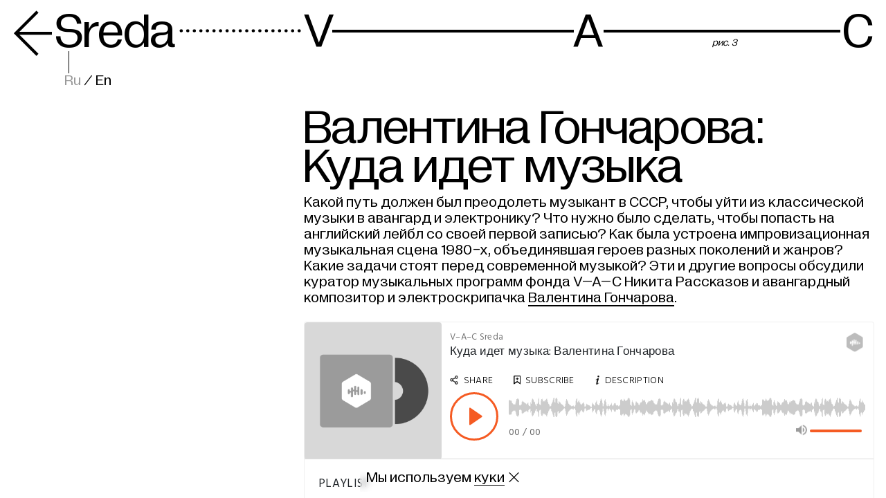

--- FILE ---
content_type: text/html; charset=utf-8
request_url: https://sreda.v-a-c.org/ru/listen-20
body_size: 10310
content:
<!DOCTYPE html><html lang="ru"><head><link data-react-helmet="true" rel="icon" type="apple-touch-icon" sizes="180x180" href="/img/favicon/apple-touch-icon.png"/><link data-react-helmet="true" rel="icon" type="image/png" sizes="32x32" href="/img/favicon/favicon-32x32.png"/><link data-react-helmet="true" rel="icon" type="image/png" sizes="16x16" href="/img/favicon/favicon-16x16.png"/><link data-react-helmet="true" rel="manifest" href="/site.webmanifest" type="application/manifest+json" crossorigin="use-credentials"/><link data-react-helmet="true" rel="mask-icon" href="/img/favicon/safari-pinned-tab.svg"/><link data-react-helmet="true" rel="stylesheet" href="https://cdn.v-a-c.org/v-a-c-static/setka/editor/theme_files/theme.css?_dc=1_1693409475"/><meta data-react-helmet="true" name="viewport" content="width=device-width, user-scalable=no"/><meta data-react-helmet="true" name="apple-mobile-web-app-capable" content="yes"/><meta data-react-helmet="true" name="msapplication-TileColor"/><meta data-react-helmet="true" name="theme-color" content="#ffffff"/><meta data-react-helmet="true" name="description" content="Нюансированный взгляд на российскую культуру и современность"/><meta data-react-helmet="true" property="og:type" content="website"/><meta data-react-helmet="true" property="og:site_name" content="V–A–C Sreda"/><meta data-react-helmet="true" name="twitter:card" content="summary"/><meta data-react-helmet="true" name="twitter:image" content="https://sreda.v-a-c.org/img/share/share-fb-v2.png"/><meta data-react-helmet="true" property="og:title" content="Валентина Гончарова: Куда идет музыка"/><meta data-react-helmet="true" name="twitter:title" content="Валентина Гончарова: Куда идет музыка"/><meta data-react-helmet="true" name="og:type" content="website"/><meta data-react-helmet="true" name="og:image" content="https://sreda.v-a-c.org/img/share/share-fb-v2.png"/><meta data-react-helmet="true" name="og:image:width" content="1200"/><meta data-react-helmet="true" name="og:image:height" content="630"/><meta data-react-helmet="true" property="og:description" content="V–A–C Sreda — Listen"/><meta data-react-helmet="true" name="twitter:description" content="V–A–C Sreda — Listen"/><script data-react-helmet="true" type="text/javascript" src="https://cdn.v-a-c.org/v-a-c-static/setka/editor/plugins/public.js?_dc=1_1693409475"></script><title data-react-helmet="true">V–A–C Sreda — Валентина Гончарова: Куда идет музыка</title><meta charSet="utf-8"/><meta name="viewport" content="width=device-width"/><meta name="next-head-count" content="2"/><link rel="preload" href="https://cdn-sreda.v-a-c.org/_next/static/css/7b9020e9fb177ef58ae9.css" as="style"/><link rel="stylesheet" href="https://cdn-sreda.v-a-c.org/_next/static/css/7b9020e9fb177ef58ae9.css" data-n-g=""/><noscript data-n-css=""></noscript><link rel="preload" href="https://cdn-sreda.v-a-c.org/_next/static/chunks/main-43c3e6b474c80de68d71.js" as="script"/><link rel="preload" href="https://cdn-sreda.v-a-c.org/_next/static/chunks/webpack-021514ac025e6de0a671.js" as="script"/><link rel="preload" href="https://cdn-sreda.v-a-c.org/_next/static/chunks/framework.50c3b31bc23dfcb1af3f.js" as="script"/><link rel="preload" href="https://cdn-sreda.v-a-c.org/_next/static/chunks/75fc9c18.7ee0b06e61f305b01aa8.js" as="script"/><link rel="preload" href="https://cdn-sreda.v-a-c.org/_next/static/chunks/632cba62.73e22e7c0caea2c8273c.js" as="script"/><link rel="preload" href="https://cdn-sreda.v-a-c.org/_next/static/chunks/commons.e7544bc6f3ec2e753da9.js" as="script"/><link rel="preload" href="https://cdn-sreda.v-a-c.org/_next/static/chunks/2dd8024639213757075864c624e37c2da904a9c5.71bc10beab560b91ef4c.js" as="script"/><link rel="preload" href="https://cdn-sreda.v-a-c.org/_next/static/chunks/pages/_app-e657d057c85be1f52bc0.js" as="script"/><link rel="preload" href="https://cdn-sreda.v-a-c.org/_next/static/chunks/fd73fa5fb9f73f18227a47c23a9002adcbd74f44.b7b3a2fb92ea6ab6b47d.js" as="script"/><link rel="preload" href="https://cdn-sreda.v-a-c.org/_next/static/chunks/pages/%5Bslug%5D-9aca015405bc66c33e3a.js" as="script"/><style id="__jsx-250348550">@font-face{font-family:'Diagramatika Text';src:url('https://cdn-sreda.v-a-c.org/_next/static/chunks/fonts/diagramatika_text_regular-5d7d663e8adf13a1906a72cbc2e66744.woff2') format('woff2'), url('https://cdn-sreda.v-a-c.org/_next/static/chunks/fonts/diagramatika_text_regular-01d6ef92a6d6a8ebb208a34bb5ca8d12.woff') format('woff');font-weight:400;font-style:normal;font-display:swap;}@font-face{font-family:'Diagramatika Text';src:url(https://cdn-sreda.v-a-c.org/_next/static/chunks/fonts/diagramatika_text_italic-612b527401112d00f3cd371777dfc96e.woff2) format('woff2'), url(https://cdn-sreda.v-a-c.org/_next/static/chunks/fonts/diagramatika_text_italic-c6fa2e0ff47e9ffc58d62425b3f74580.woff) format('woff');font-weight:400;font-style:italic;font-display:swap;}@font-face{font-family:'Diagramatika Text';src:url(https://cdn-sreda.v-a-c.org/_next/static/chunks/fonts/diagramatika_text_bold-5fdf5c254c7cb73c94379e4cd5eaf869.woff2) format('woff2'), url(https://cdn-sreda.v-a-c.org/_next/static/chunks/fonts/diagramatika_text_bold-94b7fd1b2d9de28ae019297976fbb3ca.woff) format('woff');font-weight:700;font-style:normal;font-display:swap;}@font-face{font-family:'Diagramatika Text';src:url(https://cdn-sreda.v-a-c.org/_next/static/chunks/fonts/diagramatika_text_bold_italic-cf9a66801aae8faa2813f3816192ed32.woff2) format('woff2'), url(https://cdn-sreda.v-a-c.org/_next/static/chunks/fonts/diagramatika_text_bold_italic-6ce88f87f66aa66846b32fd8611514dc.woff) format('woff');font-weight:700;font-style:italic;font-display:swap;}@font-face{font-family:'Diagramatika Display';src:url(https://cdn-sreda.v-a-c.org/_next/static/chunks/fonts/diagramatika_display_regular-61978ad07939e374081cde69c0609945.woff2) format('woff2'), url(https://cdn-sreda.v-a-c.org/_next/static/chunks/fonts/diagramatika_display_regular-f481418e9abcd1da5b82f14ada2d56ca.woff) format('woff');font-weight:400;font-style:normal;font-display:swap;}*{padding:0;margin:0;box-sizing:border-box;}html,body{overflow-x:hidden;}body{position:relative;-webkit-font-smoothing:antialiased;text-rendering:optimizeLegibility;font-family:"Diagramatika Text", Arial, sans-serif;}html{opacity:1;-webkit-transition:opacity 0.3s linear;transition:opacity 0.3s linear;}html.os-html{position:relative !important;}html.hide-on-load{opacity:0;-webkit-transition:opacity 0s;transition:opacity 0s;}a{-webkit-text-decoration:none;text-decoration:none;}input,select,button{background:none;border:0;outline:none;cursor:pointer;}.os-scrollbar-vertical{width:calc(var(--base-ratio) * 10) !important;}.os-scrollbar-handle{background-color:rgba(0,0,0,0.15) !important;}</style><style id="__jsx-3389713291">.page-transition-enter{opacity:0;false;transform: translateX(100px);;}.page-transition-enter{opacity:0;false;transform: translateX(100px);;}.page-transition-enter-active{opacity:1;-webkit-transform:translateX(0px);-ms-transform:translateX(0px);transform:translateX(0px);-webkit-transition:-webkit-transform 0.3s,opacity 0.3s;-webkit-transition:transform 0.3s,opacity 0.3s;transition:transform 0.3s,opacity 0.3s;}.page-transition-exit{-webkit-transition:-webkit-transform 0.3s,opacity 0.3s;-webkit-transition:transform 0.3s,opacity 0.3s;transition:transform 0.3s,opacity 0.3s;opacity:0;false;transform: translateX(100px);;}.page-transition-exit-active{opacity:0;false;transform: translateX(100px);;}</style><style data-styled="" data-styled-version="5.2.0">html,*:before,*:after{--base-ratio:calc(100vw / 375);}/*!sc*/
@media (min-width:769px){html,*:before,*:after{--base-ratio:calc(100vw / 1440);}}/*!sc*/
.os-scrollbar-vertical{width:calc(var(--base-ratio) * 6) !important;}/*!sc*/
@media (min-width:769px){.os-scrollbar-vertical{width:calc(var(--base-ratio) * 10) !important;}}/*!sc*/
.os-scrollbar-handle{background-color:rgba(0,0,0,0.15) !important;}/*!sc*/
data-styled.g5[id="sc-global-jSonjW1"]{content:"sc-global-jSonjW1,"}/*!sc*/
.cQugPc{--blur-line-height:calc(var(--base-ratio) * 16);--blur-text-height:calc(var(--base-ratio) * 45);--blur-text-height-with-margin:calc(var(--blur-text-height) + var(--blur-line-height) * 2);--header-margin-bottom:calc(var(--base-ratio) * 48);--header-height:calc(var(--base-ratio) * 144);}/*!sc*/
@media (min-width:769px){.cQugPc{--blur-line-height:calc(var(--base-ratio) * 24);--blur-text-height:calc(var(--base-ratio) * 79);--header-margin-bottom:calc(var(--base-ratio) * 16);--header-height:calc(var(--base-ratio) * 102);}}/*!sc*/
data-styled.g6[id="sc-4io8ra-0"]{content:"cQugPc,"}/*!sc*/
.fEZrFF{box-shadow:none;}/*!sc*/
data-styled.g7[id="sc-4io8ra-1"]{content:"fEZrFF,"}/*!sc*/
.glOxFV{display:grid;grid-template-columns:1fr;grid-auto-rows:max-content;grid-gap:0 calc(var(--base-ratio) * 20);}/*!sc*/
@media (min-width:769px){.glOxFV{grid-template-columns:repeat(12,minmax(0,calc(100% - (11 * 20px) / 12)));}}/*!sc*/
.gnTeAu{display:grid;grid-template-columns:1fr;grid-auto-rows:max-content;grid-gap:0 calc(var(--base-ratio) * 20);}/*!sc*/
@media (min-width:769px){.gnTeAu{grid-template-columns:repeat(8,minmax(0,calc(100% - (7 * 20px) / 8)));}}/*!sc*/
data-styled.g10[id="sc-1r8sv0j-0"]{content:"glOxFV,gnTeAu,"}/*!sc*/
.hVACTB{grid-column:span 12;}/*!sc*/
@media (min-width:769px){.hVACTB{grid-column:span 4;}}/*!sc*/
.hVACVN{grid-column:span 12;}/*!sc*/
@media (min-width:769px){.hVACVN{grid-column:span 8;}}/*!sc*/
.hXfuuc{grid-column:span 8;}/*!sc*/
@media (min-width:769px){.hXfuuc{grid-column:span 3;-webkit-order:1;-ms-flex-order:1;order:1;}}/*!sc*/
.hXftEl{grid-column:span 8;}/*!sc*/
@media (min-width:769px){.hXftEl{grid-column:span 1;-webkit-order:2;-ms-flex-order:2;order:2;}}/*!sc*/
.hXftEk{grid-column:span 8;}/*!sc*/
@media (min-width:769px){.hXftEk{grid-column:span 1;-webkit-order:3;-ms-flex-order:3;order:3;}}/*!sc*/
.hXfuuh{grid-column:span 8;}/*!sc*/
@media (min-width:769px){.hXfuuh{grid-column:span 3;-webkit-order:4;-ms-flex-order:4;order:4;}}/*!sc*/
data-styled.g11[id="sc-1r8sv0j-1"]{content:"hVACTB,hVACVN,hXfuuc,hXftEl,hXftEk,hXfuuh,"}/*!sc*/
.cJTKVX{position:relative;display:-webkit-box;display:-webkit-flex;display:-ms-flexbox;display:flex;-webkit-box-pack:justify;-webkit-justify-content:space-between;-ms-flex-pack:justify;justify-content:space-between;-webkit-transition:color 0.3s ease;transition:color 0.3s ease;color:#000;font-family:"Diagramatika Display","Diagramatika Text",Arial,sans-serif;font-size:calc(var(--base-ratio) * 50);}/*!sc*/
@media (min-width:769px){.cJTKVX{font-size:calc(var(--base-ratio) * 80);}}/*!sc*/
.cJTKVX::after{position:absolute;z-index:-2;top:calc(var(--base-ratio) * 21);right:0;left:0;height:calc(var(--base-ratio) * 3);content:'';-webkit-transition:background-color 0.3s ease;transition:background-color 0.3s ease;background:#000;}/*!sc*/
@media (min-width:769px){.cJTKVX::after{top:calc(var(--base-ratio) * 36);height:calc(var(--base-ratio) * 4.8);}}/*!sc*/
@media (hover){.cJTKVX:hover{color:rgba(0,0,0,0.5);}.cJTKVX:hover::after{background:rgba(0,0,0,0.5);}}/*!sc*/
.cJTKVX:active{color:rgba(0,0,0,0.4);}/*!sc*/
.cJTKVX:active::after{background:rgba(0,0,0,0.4);}/*!sc*/
data-styled.g15[id="sc-30d8us-0"]{content:"cJTKVX,"}/*!sc*/
.jriDTM{position:relative;}/*!sc*/
.jriDTM::after{position:absolute;z-index:-1;top:calc(var(--base-ratio) * 20);right:0;left:0;height:calc(var(--base-ratio) * 5);content:'';background:#fff;}/*!sc*/
@media (min-width:769px){.jriDTM::after{top:calc(var(--base-ratio) * 34);height:calc(var(--base-ratio) * 8);}}/*!sc*/
@media (min-width:769px){.jriDTM:nth-child(1)::after{right:calc(var(--base-ratio) * 2);}}/*!sc*/
.jriDTM:nth-child(2)::after{left:calc(var(--base-ratio) * 3);}/*!sc*/
@media (min-width:769px){.jriDTM:nth-child(2)::after{left:calc(var(--base-ratio) * 1);right:calc(var(--base-ratio) * -1);}}/*!sc*/
.jriDTM:nth-child(3)::after{right:calc(var(--base-ratio) * -3);left:calc(var(--base-ratio) * -3);}/*!sc*/
@media (min-width:769px){.jriDTM:nth-child(3)::after{right:calc(var(--base-ratio) * -4);left:calc(var(--base-ratio) * -4);}}/*!sc*/
data-styled.g16[id="sc-30d8us-1"]{content:"jriDTM,"}/*!sc*/
.jVkNlx{position:absolute;top:calc(var(--base-ratio) * 35);color:#000;font-family:"Diagramatika Display","Diagramatika Text",Arial,sans-serif;font-size:calc(var(--base-ratio) * 14);font-style:italic;right:25%;-webkit-transform:translateX(25%);-ms-transform:translateX(25%);transform:translateX(25%);}/*!sc*/
@media (min-width:769px){.jVkNlx{top:calc(var(--base-ratio) * 50);font-size:calc(var(--base-ratio) * 16);}}/*!sc*/
data-styled.g17[id="sc-30d8us-2"]{content:"jVkNlx,"}/*!sc*/
.eaopDa{-webkit-flex-shrink:0;-ms-flex-negative:0;flex-shrink:0;font-size:calc(var(--base-ratio) * 16);}/*!sc*/
@media (max-width:768px){.eaopDa{margin-top:calc(var(--base-ratio) * -2);-webkit-order:1;-ms-flex-order:1;order:1;}}/*!sc*/
@media (min-width:769px){.eaopDa{font-size:calc(var(--base-ratio) * 24);position:absolute;top:calc(var(--base-ratio) * 107);left:calc(var(--base-ratio) * 85);}}/*!sc*/
data-styled.g18[id="w9uqtn-0"]{content:"eaopDa,"}/*!sc*/
.geMtPh{-webkit-transition:color 0.3s ease;transition:color 0.3s ease;-webkit-text-decoration:none;text-decoration:none;color:#000;}/*!sc*/
@media (hover){.geMtPh:hover{color:rgba(0,0,0,0.5);}}/*!sc*/
.geMtPh:active{color:rgba(0,0,0,0.4);}/*!sc*/
span.w9uqtn-1{color:#999 !important;}/*!sc*/
data-styled.g19[id="w9uqtn-1"]{content:"geMtPh,"}/*!sc*/
.gcTjwN{position:relative;z-index:2;}/*!sc*/
data-styled.g20[id="n16y1a-0"]{content:"gcTjwN,"}/*!sc*/
.eOjkym{position:absolute;top:calc(var(--base-ratio) * 43);left:50%;width:calc(var(--base-ratio) * 4);height:calc(var(--base-ratio) * 42);-webkit-transform:translateX(-50%);-ms-transform:translateX(-50%);transform:translateX(-50%);}/*!sc*/
@media (min-width:769px){.eOjkym{display:none;}}/*!sc*/
data-styled.g23[id="n16y1a-3"]{content:"eOjkym,"}/*!sc*/
.dErMAB{display:-webkit-box;display:-webkit-flex;display:-ms-flexbox;display:flex;}/*!sc*/
@media (max-width:768px){.dErMAB{-webkit-flex-direction:column;-ms-flex-direction:column;flex-direction:column;}}/*!sc*/
@media (min-width:769px){.dErMAB{-webkit-align-items:center;-webkit-box-align:center;-ms-flex-align:center;align-items:center;position:absolute;top:0;left:0;}}/*!sc*/
data-styled.g24[id="n16y1a-4"]{content:"dErMAB,"}/*!sc*/
.lltACe{position:relative;display:-webkit-box;display:-webkit-flex;display:-ms-flexbox;display:flex;-webkit-align-items:center;-webkit-box-align:center;-ms-flex-align:center;align-items:center;}/*!sc*/
@media (max-width:768px){.lltACe{padding-top:calc(var(--base-ratio) * 35);}}/*!sc*/
data-styled.g25[id="n16y1a-5"]{content:"lltACe,"}/*!sc*/
.iKTchs{position:relative;cursor:pointer;-webkit-transition:color 0.3s ease;transition:color 0.3s ease;color:#000;font-family:"Diagramatika Display","Diagramatika Text",Arial,sans-serif;font-size:calc(var(--base-ratio) * 50);font-weight:400;}/*!sc*/
@media (max-width:768px){.iKTchs{margin-right:calc(var(--base-ratio) * 110);padding-left:calc(var(--base-ratio) * 68);}}/*!sc*/
@media (min-width:769px){.iKTchs{font-size:calc(var(--base-ratio) * 80);padding-left:calc(var(--base-ratio) * 70);}}/*!sc*/
.iKTchs .title-before{-webkit-perspective:none;-moz-perspective:none;-ms-perspective:none;perspective:none;background:#000;}/*!sc*/
@media (max-width:768px){.iKTchs .title-before{position:absolute;top:calc(var(--base-ratio) * 23);right:calc(var(--base-ratio) * -108);width:calc(var(--base-ratio) * 108);height:calc(var(--base-ratio) * 1);}}/*!sc*/
@media (min-width:769px){.iKTchs .title-before{position:absolute;top:calc(var(--base-ratio) * 71);left:calc(var(--base-ratio) * 91);width:calc(var(--base-ratio) * 1.5);height:calc(var(--base-ratio) * 36);}}/*!sc*/
.iKTchs .title-after{-webkit-transition:left 0.3s ease,right 0.3s ease;transition:left 0.3s ease,right 0.3s ease;position:absolute;left:0;margin-top:calc(var(--base-ratio) * 1);-webkit-transform:rotate(180deg);-ms-transform:rotate(180deg);transform:rotate(180deg);}/*!sc*/
@media (max-width:768px){.iKTchs .title-after{position:absolute;top:calc(var(--base-ratio) * -3);left:0;-webkit-transform:rotate(180deg);-ms-transform:rotate(180deg);transform:rotate(180deg);-webkit-letter-spacing:-1px;-moz-letter-spacing:-1px;-ms-letter-spacing:-1px;letter-spacing:-1px;}}/*!sc*/
@media (min-width:769px){}/*!sc*/
@media (min-width:769px){.iKTchs .title-before__mobile,.iKTchs .title-after__mobile{display:none;}}/*!sc*/
@media (max-width:768px){.iKTchs .title-before__desktop,.iKTchs .title-after__desktop{display:none;}}/*!sc*/
@media (hover){.iKTchs:hover{color:rgba(0,0,0,0.5);}}/*!sc*/
.iKTchs:active{color:rgba(0,0,0,0.4);}/*!sc*/
@media (hover){.iKTchs.title-read:hover .title-after{right:calc(var(--base-ratio) * -5);}}/*!sc*/
@media (hover){.iKTchs.title-listen:hover .title-after{left:calc(var(--base-ratio) * -5);}}/*!sc*/
data-styled.g26[id="n16y1a-6"]{content:"iKTchs,"}/*!sc*/
.iraHqQ{position:absolute;top:calc(var(--base-ratio) * 35);right:calc(var(--base-ratio) * -205);width:calc(var(--base-ratio) * 201);height:calc(var(--base-ratio) * 6);}/*!sc*/
@media (max-width:768px){.iraHqQ{display:none;}}/*!sc*/
data-styled.g29[id="n16y1a-9"]{content:"iraHqQ,"}/*!sc*/
@media (max-width:768px){.hPMFfk{display:none;}}/*!sc*/
data-styled.g30[id="n16y1a-10"]{content:"hPMFfk,"}/*!sc*/
@media (min-width:769px){.cmoCJJ{display:none;}}/*!sc*/
data-styled.g31[id="n16y1a-11"]{content:"cmoCJJ,"}/*!sc*/
.faCoTc{max-width:calc(var(--base-ratio) * 513);font-size:calc(var(--base-ratio) * 30);}/*!sc*/
@media (min-width:769px){.faCoTc{font-size:calc(var(--base-ratio) * 24);line-height:110%;}}/*!sc*/
data-styled.g32[id="sc-18ywojv-0"]{content:"faCoTc,"}/*!sc*/
.cEmYqh{width:60%;line-height:100%;}/*!sc*/
@media (max-width:768px){.cEmYqh{margin-right:calc(var(--base-ratio) * 25);}}/*!sc*/
@media (min-width:769px){.cEmYqh{width:100%;margin-bottom:calc(var(--base-ratio) * 5);font-size:calc(var(--base-ratio) * 20);}}/*!sc*/
data-styled.g33[id="sc-18ywojv-1"]{content:"cEmYqh,"}/*!sc*/
.fGRjVg{display:-webkit-box;display:-webkit-flex;display:-ms-flexbox;display:flex;-webkit-box-pack:justify;-webkit-justify-content:space-between;-ms-flex-pack:justify;justify-content:space-between;margin-bottom:calc(var(--base-ratio) * 10);border-bottom:1px solid #000000;}/*!sc*/
@media (min-width:769px){.fGRjVg{padding-bottom:calc(var(--base-ratio) * 5);}}/*!sc*/
data-styled.g34[id="sc-18ywojv-2"]{content:"fGRjVg,"}/*!sc*/
.dNhLav{border:0;background:none;font-size:calc(var(--base-ratio) * 30);}/*!sc*/
.dNhLav::-webkit-input-placeholder{-webkit-transition:opacity 0.2s;transition:opacity 0.2s;opacity:0.4;}/*!sc*/
.dNhLav::-moz-placeholder{-webkit-transition:opacity 0.2s;transition:opacity 0.2s;opacity:0.4;}/*!sc*/
.dNhLav:-ms-input-placeholder{-webkit-transition:opacity 0.2s;transition:opacity 0.2s;opacity:0.4;}/*!sc*/
.dNhLav::placeholder{-webkit-transition:opacity 0.2s;transition:opacity 0.2s;opacity:0.4;}/*!sc*/
.dNhLav:hover::-webkit-input-placeholder{opacity:0.2;}/*!sc*/
.dNhLav:hover::-moz-placeholder{opacity:0.2;}/*!sc*/
.dNhLav:hover:-ms-input-placeholder{opacity:0.2;}/*!sc*/
.dNhLav:hover::placeholder{opacity:0.2;}/*!sc*/
@media (min-width:769px){.dNhLav{font-size:calc(var(--base-ratio) * 20);}}/*!sc*/
data-styled.g35[id="sc-18ywojv-3"]{content:"dNhLav,"}/*!sc*/
.bkojQP{width:calc(var(--base-ratio) * 23);height:calc(var(--base-ratio) * 27);-webkit-transition:opacity 0.2s ease;transition:opacity 0.2s ease;pointer-events:none;opacity:0.5;background:no-repeat url('/img/enter.svg');}/*!sc*/
@media (hover){.bkojQP:hover{-webkit-transition:opacity 0.2s ease;transition:opacity 0.2s ease;opacity:0.5;}}/*!sc*/
@media (min-width:769px){.bkojQP{width:calc(var(--base-ratio) * 18);height:calc(var(--base-ratio) * 22);}}/*!sc*/
data-styled.g36[id="sc-18ywojv-4"]{content:"bkojQP,"}/*!sc*/
.iWOlIG{display:none;font-size:calc(var(--base-ratio) * 30);}/*!sc*/
@media (min-width:769px){.iWOlIG{margin-bottom:calc(var(--base-ratio) * 22);font-size:calc(var(--base-ratio) * 20);}}/*!sc*/
data-styled.g37[id="sc-18ywojv-5"]{content:"iWOlIG,"}/*!sc*/
.iSWTUy{display:-webkit-box;display:-webkit-flex;display:-ms-flexbox;display:flex;-webkit-align-items:flex-start;-webkit-box-align:flex-start;-ms-flex-align:flex-start;align-items:flex-start;margin-top:calc(var(--base-ratio) * 8);margin-left:calc(var(--base-ratio) * -5);}/*!sc*/
data-styled.g38[id="sc-18ywojv-6"]{content:"iSWTUy,"}/*!sc*/
.TZLcP{position:relative;top:calc(var(--base-ratio) * -7);padding:calc(var(--base-ratio) * 5);cursor:pointer;font-size:calc(var(--base-ratio) * 20);line-height:1.1;}/*!sc*/
data-styled.g39[id="sc-18ywojv-7"]{content:"TZLcP,"}/*!sc*/
.dqEteo{display:none;}/*!sc*/
.dqEteo:focus ~ .sc-18ywojv-7{outline:2px solid #2260c5;}/*!sc*/
data-styled.g40[id="sc-18ywojv-8"]{content:"dqEteo,"}/*!sc*/
.fWEESF{-webkit-transition:opacity 0.2s ease;transition:opacity 0.2s ease;font-size:calc(var(--base-ratio) * 16);line-height:90%;}/*!sc*/
.fWEESF a{cursor:pointer;-webkit-text-decoration:underline;text-decoration:underline;color:#000;text-underline-offset:0.17em;}/*!sc*/
@media (hover){.fWEESF a:hover{-webkit-transition:opacity 0.2s ease;transition:opacity 0.2s ease;opacity:0.5;}}/*!sc*/
@media (min-width:769px){.fWEESF a{line-height:110%;}}/*!sc*/
data-styled.g41[id="sc-18ywojv-9"]{content:"fWEESF,"}/*!sc*/
.kPpOqK{margin-top:calc(var(--base-ratio) * 48);margin-bottom:calc(var(--base-ratio) * 40);}/*!sc*/
@media (min-width:769px){.kPpOqK{margin-top:calc(var(--base-ratio) * 100);margin-bottom:calc(var(--base-ratio) * 25);}}/*!sc*/
data-styled.g42[id="sc-2lbogw-0"]{content:"kPpOqK,"}/*!sc*/
.hTgzEd{font-size:calc(var(--base-ratio) * 30);line-height:100%;}/*!sc*/
@media (max-width:768px){.hTgzEd{margin-top:calc(var(--base-ratio) * 30);}}/*!sc*/
@media (min-width:769px){.hTgzEd{font-size:calc(var(--base-ratio) * 20);}}/*!sc*/
.hTgzEd a{cursor:pointer;-webkit-text-decoration:underline;text-decoration:underline;color:#000;text-underline-offset:0.17em;}/*!sc*/
@media (hover){.hTgzEd a:hover{-webkit-transition:opacity 0.2s ease;transition:opacity 0.2s ease;opacity:0.5;}}/*!sc*/
data-styled.g43[id="sc-2lbogw-1"]{content:"hTgzEd,"}/*!sc*/
.kDAeTV{font-size:calc(var(--base-ratio) * 16);line-height:90%;}/*!sc*/
@media (max-width:768px){.kDAeTV{margin-top:calc(var(--base-ratio) * 30);}}/*!sc*/
data-styled.g44[id="sc-2lbogw-2"]{content:"kDAeTV,"}/*!sc*/
.bOVPro{white-space:nowrap;}/*!sc*/
data-styled.g45[id="sc-2lbogw-3"]{content:"bOVPro,"}/*!sc*/
.fdhznX{padding:calc(var(--base-ratio) * 7) calc(var(--base-ratio) * 10);}/*!sc*/
@media (min-width:769px){.fdhznX{padding:calc(var(--base-ratio) * 12) calc(var(--base-ratio) * 20);}}/*!sc*/
data-styled.g46[id="axvkdj-0"]{content:"fdhznX,"}/*!sc*/
.ehvzcp{padding-top:calc(var(--base-ratio) * 48);}/*!sc*/
.ehvzcp figure img{width:100%;height:auto;}/*!sc*/
.ehvzcp .stk-post{--theme-bottom-indent:calc(var(--base-ratio) * 26) !important;--stk-limit:9999px !important;padding:0 !important;}/*!sc*/
.ehvzcp .stk-post h1,.ehvzcp .stk-post h1 strong,.ehvzcp .stk-post h1 em{--stk-f_size:calc(var(--base-ratio) * 50) !important;--stk-f--b_size:calc(var(--base-ratio) * 50) !important;--stk-f--i_size:calc(var(--base-ratio) * 50) !important;--stk-f_spacing:calc(var(--base-ratio) * 0) !important;min-height:auto !important;line-height:calc(var(--base-ratio) * 40) !important;}/*!sc*/
@media (min-width:769px){.ehvzcp .stk-post h1,.ehvzcp .stk-post h1 strong,.ehvzcp .stk-post h1 em{--stk-f_size:calc(var(--base-ratio) * 80) !important;--stk-f--b_size:calc(var(--base-ratio) * 80) !important;--stk-f--i_size:calc(var(--base-ratio) * 80) !important;--stk-f_spacing:calc(var(--base-ratio) * 0) !important;line-height:calc(var(--base-ratio) * 64) !important;}}/*!sc*/
.ehvzcp .stk-post h2,.ehvzcp .stk-post h2 strong,.ehvzcp .stk-post h2 em{--stk-f_size:calc(var(--base-ratio) * 48) !important;--stk-f--b_size:calc(var(--base-ratio) * 48) !important;--stk-f--i_size:calc(var(--base-ratio) * 48) !important;--stk-f_spacing:calc(var(--base-ratio) * 0) !important;min-height:auto !important;line-height:calc(var(--base-ratio) * 38) !important;}/*!sc*/
@media (min-width:769px){.ehvzcp .stk-post h2,.ehvzcp .stk-post h2 strong,.ehvzcp .stk-post h2 em{--stk-f_size:calc(var(--base-ratio) * 48) !important;--stk-f--b_size:calc(var(--base-ratio) * 48) !important;--stk-f--i_size:calc(var(--base-ratio) * 48) !important;--stk-f_spacing:calc(var(--base-ratio) * 0) !important;line-height:calc(var(--base-ratio) * 38) !important;}}/*!sc*/
.ehvzcp .stk-post p{--stk-f_size:calc(var(--base-ratio) * 16) !important;--stk-f_spacing:calc(var(--base-ratio) * 0) !important;--stk-f--b_size:calc(var(--base-ratio) * 16) !important;--stk-f--b_spacing:calc(var(--base-ratio) * 0) !important;--stk-f--i_size:calc(var(--base-ratio) * 16) !important;--stk-f--i_spacing:calc(var(--base-ratio) * 0) !important;min-height:auto !important;}/*!sc*/
@media (min-width:769px){.ehvzcp .stk-post p{--stk-f_size:calc(var(--base-ratio) * 24) !important;--stk-f_spacing:calc(var(--base-ratio) * 0) !important;--stk-f--b_size:calc(var(--base-ratio) * 24) !important;--stk-f--b_spacing:calc(var(--base-ratio) * 0) !important;--stk-f--i_size:calc(var(--base-ratio) * 24) !important;--stk-f--i_spacing:calc(var(--base-ratio) * 0) !important;}}/*!sc*/
.ehvzcp .stk-post p[class*='_small_text']{--stk-f_size:calc(var(--base-ratio) * 16) !important;--stk-f_spacing:calc(var(--base-ratio) * 0) !important;--stk-f--b_size:calc(var(--base-ratio) * 16) !important;--stk-f--b_spacing:calc(var(--base-ratio) * 0) !important;--stk-f--i_size:calc(var(--base-ratio) * 16) !important;--stk-f--i_spacing:calc(var(--base-ratio) * 0) !important;min-height:auto !important;line-height:120% !important;}/*!sc*/
.ehvzcp .stk-grid{grid-gap:calc(var(--base-ratio) * 20) !important;}/*!sc*/
.ehvzcp .stk-post h1,.ehvzcp .stk-post h1 strong,.ehvzcp .stk-post h1 em,.ehvzcp .stk-post h2,.ehvzcp .stk-post h2 strong,.ehvzcp .stk-post h2 em,.ehvzcp .stk-post p,.ehvzcp .stk-post [class*='_small_text']{margin-bottom:calc(var(--base-ratio) * 26) !important;}/*!sc*/
.ehvzcp .stk-post em strong,.ehvzcp .stk-post strong em{font-weight:600 !important;}/*!sc*/
.ehvzcp .stk-post a{-webkit-transition:opacity 0.3s !important;transition:opacity 0.3s !important;-webkit-text-decoration:none !important;text-decoration:none !important;color:#000 !important;border-bottom:calc(var(--base-ratio) * 1) solid #000 !important;}/*!sc*/
@media (min-width:769px){.ehvzcp .stk-post a{border-bottom:calc(var(--base-ratio) * 2.2) solid #000 !important;}}/*!sc*/
@media (hover){.ehvzcp .stk-post a:hover{opacity:0.5 !important;}}/*!sc*/
.ehvzcp .stk-post a:active{opacity:0.4 !important;}/*!sc*/
.ehvzcp .stk-post [class*='__mb_0']{margin-bottom:calc(var(--base-ratio) * 0) !important;}/*!sc*/
.ehvzcp .stk-post [class*='__mb_05']{margin-bottom:calc(var(--base-ratio) * 13) !important;}/*!sc*/
.ehvzcp .stk-post [class*='__mb_15']{margin-bottom:calc(var(--base-ratio) * 40) !important;}/*!sc*/
.ehvzcp .stk-post [class*='__mb_2']{margin-bottom:calc(var(--base-ratio) * 53) !important;}/*!sc*/
.ehvzcp .stk-post [class*='__mb_3']{margin-bottom:calc(var(--base-ratio) * 79) !important;}/*!sc*/
.ehvzcp .stk-post [class*='__mb_4']{margin-bottom:calc(var(--base-ratio) * 106) !important;}/*!sc*/
.ehvzcp .stk-post [class*='__pad_ver_05']{padding:calc(var(--base-ratio) * 13) 0 !important;}/*!sc*/
.ehvzcp .stk-post [class*='__pad_ver_1']{padding:calc(var(--base-ratio) * 26) 0 !important;}/*!sc*/
.ehvzcp .stk-post [class*='__pad_ver_2']{padding:calc(var(--base-ratio) * 53) 0 !important;}/*!sc*/
.ehvzcp .stk-post [class*='__pad_ver_3']{padding:calc(var(--base-ratio) * 79) 0 !important;}/*!sc*/
.ehvzcp .stk-post [class*='__pad_ver_4']{padding:calc(var(--base-ratio) * 106) 0 !important;}/*!sc*/
.ehvzcp .stk-post [class*='__pad_ver_5']{padding:calc(var(--base-ratio) * 106) 0 !important;}/*!sc*/
.ehvzcp .stk-post [class*='__pad_round_1']{padding:calc(var(--base-ratio) * 26) !important;}/*!sc*/
.ehvzcp .stk-post [class*='__pad_hor_1']{padding:0 calc(var(--base-ratio) * 26) !important;}/*!sc*/
.ehvzcp .stk-post .stk-post .stk-embed-links{margin:calc(var(--base-ratio) * 5) calc(var(--base-ratio) * -10) 0 !important;font-size:calc(var(--base-ratio) * 19) !important;}/*!sc*/
@media (min-width:769px){.ehvzcp .stk-post .stk-post .stk-embed-links{margin:0 calc(var(--base-ratio) * -10) 0 !important;font-size:calc(var(--base-ratio) * 0) !important;}}/*!sc*/
.ehvzcp .stk-post .stk-post .stk-embed-links a{margin:0 calc(var(--base-ratio) * 10) !important;font-size:calc(var(--base-ratio) * 16) !important;}/*!sc*/
@media (min-width:769px){.ehvzcp .stk-post .stk-post .stk-embed-links a{font-size:calc(var(--base-ratio) * 24) !important;}}/*!sc*/
.ehvzcp .stk-post .vac-collaps__caption,.ehvzcp .stk-post .vac-collaps__text{font-size:calc(var(--base-ratio) * 16) !important;}/*!sc*/
@media (min-width:769px){.ehvzcp .stk-post .vac-collaps__caption,.ehvzcp .stk-post .vac-collaps__text{font-size:calc(var(--base-ratio) * 24) !important;}}/*!sc*/
.ehvzcp .stk-post .vac-collaps__summary{padding-left:calc(var(--base-ratio) * 30) !important;}/*!sc*/
.ehvzcp .stk-post .vac-collaps__summary::before{width:calc(var(--base-ratio) * 20) !important;height:calc(var(--base-ratio) * 20) !important;margin-right:calc(var(--base-ratio) * 7) !important;font-size:calc(var(--base-ratio) * 16) !important;}/*!sc*/
@media (min-width:769px){.ehvzcp .stk-post .vac-collaps__caption,.ehvzcp .stk-post .vac-collaps__text,.ehvzcp .stk-post .vac-collaps__summary::before{font-size:calc(var(--base-ratio) * 24) !important;}}/*!sc*/
@media (min-width:769px){.ehvzcp .stk-post .vac-sreda-text-plus-right-images__images{padding-bottom:calc(var(--base-ratio) * 20) !important;}}/*!sc*/
@media (min-width:600px) and (max-width:768px){.ehvzcp .stk-post .vac-sreda-text-plus-right-images__images figure{margin-right:calc(var(--base-ratio) * 20) !important;}}/*!sc*/
.ehvzcp .stk-post .vac-sreda-blockquote{padding-left:calc(var(--base-ratio) * 90) !important;}/*!sc*/
@media (min-width:800px){.ehvzcp .stk-post .vac-sreda-blockquote{padding-left:calc(var(--base-ratio) * 120) !important;}}/*!sc*/
@media (min-width:769px){.ehvzcp{padding-top:calc(var(--base-ratio) * 86);}}/*!sc*/
data-styled.g62[id="sc-4vwt5d-0"]{content:"ehvzcp,"}/*!sc*/
</style></head><body><div id="__next"><div class=""><div class="axvkdj-0 fdhznX"><header class="n16y1a-0 gcTjwN"><div class="sc-1r8sv0j-0 glOxFV"><div class="sc-1r8sv0j-1 hVACTB"></div><div class="sc-1r8sv0j-1 hVACVN"><a href="https://v-a-c.org/ru" target="_blank" class="sc-30d8us-0 cJTKVX"><span class="sc-30d8us-1 jriDTM">V</span><span class="sc-30d8us-1 jriDTM">A</span><span class="sc-30d8us-1 jriDTM">C</span><span class="sc-30d8us-2 jVkNlx">рис. 3</span></a></div></div><svg width="4" height="42" viewBox="0 0 4 42" fill="none" xmlns="http://www.w3.org/2000/svg" class="n16y1a-3 eOjkym"><path fill-rule="evenodd" clip-rule="evenodd" d="M0.5 9.66536L0.5 0.332031L3.5 0.332031L3.5 9.66536L0.5 9.66536ZM0.500001 25.6654L0.500001 16.332L3.5 16.332L3.5 25.6654L0.500001 25.6654ZM0.500002 41.6654L0.500001 32.332L3.5 32.332L3.5 41.6654L0.500002 41.6654Z" fill="black"></path></svg><div class="n16y1a-4 dErMAB"><svg width="201" height="6" viewBox="0 0 201 6" fill="none" xmlns="http://www.w3.org/2000/svg" class="n16y1a-9 iraHqQ"><path d="M198 3.00002L3 3" stroke="black" stroke-width="5.3" stroke-linecap="round" stroke-linejoin="round" stroke-dasharray="0.1 10.6"></path></svg><div class="n16y1a-5 lltACe"><div class="w9uqtn-0 eaopDa"><span class="w9uqtn-1 geMtPh">Ru</span> / <a href="/en/listen-20" class="w9uqtn-1 geMtPh">En</a></div><a class="n16y1a-6 iKTchs title-listen" href="/ru"><span class="title-before title-before__desktop without-animation"></span><span class="title-before title-before__mobile without-animation"></span>Sreda<span class="title-after title-after__desktop without-animation"><span class="n16y1a-10 hPMFfk"></span></span><span class="title-after title-after__mobile without-animation"><span class="n16y1a-11 cmoCJJ">-</span></span></a></div></div></header><div name="content"><div type="listen" class="sc-4io8ra-0 cQugPc"><div class="sc-4io8ra-1 fEZrFF"><div type="listen" class="sc-4vwt5d-0 ehvzcp"><div data-ui-id="post" data-reset-type="class" data-editor-version="3.2.5" class="stk-post stk-layout_12col_32955 stk-theme_41066" data-stk="{&quot;images&quot;:[]}" data-layout-type="limited" data-ce-tag="post"><div class="stk-grid" data-ce-tag="grid"><div data-col-width="4" class="stk-grid-col stk-grid-col_empty" data-ce-tag="grid-col" data-stk-css="" data-stk-css-m=""><p class="stk-reset ce-element--empty stk-element_no-text" data-ce-tag="paragraph"></p></div><div data-col-width="8" class="stk-grid-col stk-grid-col_last" data-ce-tag="grid-col"><h1 class="stk-reset stk-theme_41066__mb_05 stk-theme_41066__style_font_style-1601791787393" data-ce-tag="paragraph">Валентина Гончарова: Куда идет музыка</h1><p class="stk-reset" data-ce-tag="paragraph">Какой путь должен был преодолеть музыкант в СССР, чтобы уйти из классической музыки в авангард и электронику? Что нужно было сделать, чтобы попасть на английский лейбл со своей первой записью? Как была устроена импровизационная музыкальная сцена 1980-х, объединявшая героев разных поколений и жанров? Какие задачи стоят перед современной музыкой? Эти и другие вопросы обсудили куратор музыкальных программ фонда V–A–C Никита Рассказов и авангардный композитор и электроскрипачка <a class="stk-reset" href="https://shukai.bandcamp.com/album/recordings-1987-1991-vol-1" target="_blank">Валентина Гончарова</a>.</p><figure class="stk-reset stk-embed-figure stk-embed_rendered" data-ce-tag="embed"><code class="stk-code stk-reset" style="--stk-embed-height-ratio:null;padding-top:null"><iframe src="https://castbox.fm/app/castbox/player/id2831598/id328402818?v=8.22.11&autoplay=0" frameborder="0" width="100%" height="500"></iframe></code><figcaption class="stk-reset stk-description" data-ce-tag="description"></figcaption></figure><p class="stk-embed-links stk-reset" data-ce-tag="paragraph"><a class="stk-reset" href="https://apps.apple.com/us/app/apple-podcasts/id525463029" target="_blank">Apple Podcasts</a> <a class="stk-reset" href="https://apps.apple.com/us/app/apple-podcasts/id525463029" target="_blank">Castbox</a> <a class="stk-reset" href="https://apps.apple.com/us/app/apple-podcasts/id525463029" target="_blank">Yandex.Music</a></p></div></div><div class="stk-grid" data-ce-tag="grid"><div data-col-width="4" class="stk-grid-col stk-grid-col_empty" data-ce-tag="grid-col"><p class="stk-reset ce-element--empty stk-element_no-text" data-ce-tag="paragraph"></p></div><div data-col-width="8" class="stk-grid-col stk-grid-col_empty" data-ce-tag="grid-col"><p class="stk-reset ce-element--empty stk-element_no-text" data-ce-tag="paragraph"></p></div></div></div></div></div></div></div><div type="listen" class="sc-2lbogw-0 kPpOqK"><div class="sc-1r8sv0j-0 gnTeAu"><div order="1" class="sc-1r8sv0j-1 hXfuuc"><div class="sc-18ywojv-0 faCoTc"><div class="sc-18ywojv-1 cEmYqh">Подписаться на рассылку:</div><div class="sc-18ywojv-5 iWOlIG"></div><form><div class="sc-18ywojv-2 fGRjVg"><input type="text" value="" placeholder="Email" class="sc-18ywojv-3 dNhLav"/><button type="submit" class="sc-18ywojv-4 bkojQP link" aria-label="Подписаться на рассылку:"></button></div></form><div class="sc-18ywojv-6 iSWTUy"><input type="checkbox" name="email" class="sc-18ywojv-8 dqEteo"/><span class="sc-18ywojv-7 TZLcP"></span><div class="sc-18ywojv-9 fWEESF">Оставляя адрес своей электронной почты, я даю <a href='https://v-a-c.org/consent-to-receipt-of-electronic-communications'>согласие на получение рассылки</a> и принимаю условия <a href='https://v-a-c.org/privacy-policy'>Политики обработки и защиты персональных данных</a></div></div></div></div><div order="2" class="sc-1r8sv0j-1 hXftEl"></div><div order="3" class="sc-1r8sv0j-1 hXftEk"><div class="sc-2lbogw-1 hTgzEd">Обратная связь<br /><a href='mailto:sreda@v-a-c.org'>sreda@v-a-c.org</a></div></div><div order="4" class="sc-1r8sv0j-1 hXfuuh"><div class="sc-2lbogw-2 kDAeTV">Материалы отражают личное мнение участников подкастов, которое может не совпадать с позицией фонда <span class="sc-2lbogw-3 bOVPro">V–A–C</span>. 12+, за исключением специально отмеченных материалов для других возрастных групп.<br/><br/>Все права защищены. Воспроизведение и использование каких-либо материалов с ресурса без письменного согласия правообладателя запрещено.</div></div></div></div></div><script>
              if (!sessionStorage.getItem('withoutAnimateServer')) {
                document.querySelectorAll('.dashed-header-desktop,.dashed-header-mobile,.dotted-curve-header-desktop,.title-watch .title-before__desktop,.title-watch .title-after__desktop,.title-watch .title-before__mobile,.title-watch .title-after__mobile,.dotted-left-navigation-en,.dotted-left-navigation-ru,.dotted-right-navigation-en,.dotted-right-navigation-ru').forEach((el) => {
                  el.classList.remove('without-animation')
                })
              }
            </script></div></div><script id="__NEXT_DATA__" type="application/json">{"props":{"setka":{"__typename":"Setka","pluginsJsUrl":"https://cdn.v-a-c.org/v-a-c-static/setka/editor/plugins/public.js?_dc=1_1693409475","themeCssUrl":"https://cdn.v-a-c.org/v-a-c-static/setka/editor/theme_files/theme.css?_dc=1_1693409475"},"pageProps":{"sredaPost":{"__typename":"Post","adultContent":false,"expirationDate":"2020-11-25","postType":"listen","translation":{"__typename":"PostTranslation","title":"Валентина Гончарова: Куда идет музыка","content":"\u003cdiv data-ui-id=\"post\" data-reset-type=\"class\" data-editor-version=\"3.2.5\" class=\"stk-post stk-layout_12col_32955 stk-theme_41066\" data-stk=\"{\u0026quot;images\u0026quot;:[]}\" data-layout-type=\"limited\" data-ce-tag=\"post\"\u003e\u003cdiv class=\"stk-grid\" data-ce-tag=\"grid\"\u003e\u003cdiv data-col-width=\"4\" class=\"stk-grid-col stk-grid-col_empty\" data-ce-tag=\"grid-col\" data-stk-css=\"\" data-stk-css-m=\"\"\u003e\u003cp class=\"stk-reset ce-element--empty stk-element_no-text\" data-ce-tag=\"paragraph\"\u003e\u003c/p\u003e\u003c/div\u003e\u003cdiv data-col-width=\"8\" class=\"stk-grid-col stk-grid-col_last\" data-ce-tag=\"grid-col\"\u003e\u003ch1 class=\"stk-reset stk-theme_41066__mb_05 stk-theme_41066__style_font_style-1601791787393\" data-ce-tag=\"paragraph\"\u003eВалентина Гончарова: Куда идет музыка\u003c/h1\u003e\u003cp class=\"stk-reset\" data-ce-tag=\"paragraph\"\u003eКакой путь должен был преодолеть музыкант в СССР, чтобы уйти из классической музыки в авангард и электронику? Что нужно было сделать, чтобы попасть на английский лейбл со своей первой записью? Как была устроена импровизационная музыкальная сцена 1980-х, объединявшая героев разных поколений и жанров? Какие задачи стоят перед современной музыкой? Эти и другие вопросы обсудили куратор музыкальных программ фонда V–A–C Никита Рассказов и авангардный композитор и электроскрипачка \u003ca class=\"stk-reset\" href=\"https://shukai.bandcamp.com/album/recordings-1987-1991-vol-1\" target=\"_blank\"\u003eВалентина Гончарова\u003c/a\u003e.\u003c/p\u003e\u003cfigure class=\"stk-reset stk-embed-figure stk-embed_rendered\" data-ce-tag=\"embed\"\u003e\u003ccode class=\"stk-code stk-reset\" style=\"--stk-embed-height-ratio:null;padding-top:null\"\u003e\u003ciframe src=\"https://castbox.fm/app/castbox/player/id2831598/id328402818?v=8.22.11\u0026autoplay=0\" frameborder=\"0\" width=\"100%\" height=\"500\"\u003e\u003c/iframe\u003e\u003c/code\u003e\u003cfigcaption class=\"stk-reset stk-description\" data-ce-tag=\"description\"\u003e\u003c/figcaption\u003e\u003c/figure\u003e\u003cp class=\"stk-embed-links stk-reset\" data-ce-tag=\"paragraph\"\u003e\u003ca class=\"stk-reset\" href=\"https://apps.apple.com/us/app/apple-podcasts/id525463029\" target=\"_blank\"\u003eApple Podcasts\u003c/a\u003e \u003ca class=\"stk-reset\" href=\"https://apps.apple.com/us/app/apple-podcasts/id525463029\" target=\"_blank\"\u003eCastbox\u003c/a\u003e \u003ca class=\"stk-reset\" href=\"https://apps.apple.com/us/app/apple-podcasts/id525463029\" target=\"_blank\"\u003eYandex.Music\u003c/a\u003e\u003c/p\u003e\u003c/div\u003e\u003c/div\u003e\u003cdiv class=\"stk-grid\" data-ce-tag=\"grid\"\u003e\u003cdiv data-col-width=\"4\" class=\"stk-grid-col stk-grid-col_empty\" data-ce-tag=\"grid-col\"\u003e\u003cp class=\"stk-reset ce-element--empty stk-element_no-text\" data-ce-tag=\"paragraph\"\u003e\u003c/p\u003e\u003c/div\u003e\u003cdiv data-col-width=\"8\" class=\"stk-grid-col stk-grid-col_empty\" data-ce-tag=\"grid-col\"\u003e\u003cp class=\"stk-reset ce-element--empty stk-element_no-text\" data-ce-tag=\"paragraph\"\u003e\u003c/p\u003e\u003c/div\u003e\u003c/div\u003e\u003c/div\u003e","shareImage":null}}},"messages":{"default":{"components.Blur.button":"Показать","components.Blur.text":"18+ контент","components.CookieBanner.index.cookies":"Мы используем \u003ca href='https://v-a-c.org/cookies'\u003eкуки\u003c/a\u003e","components.CookieBanner.index.cookies_close":"Закрыть сообщение о куки","components.Errors.404.text":"404\nИзвините, страница недоступна ☺\n{site}","components.Errors.fallback.text":"Извините, что-то пошло не так ☺\n{site}","components.Footer.Subscription.alreadySubscribed":"Вы уже подписаны","components.Footer.Subscription.consent":"Оставляя адрес своей электронной почты, я даю \u003ca href='https://v-a-c.org/consent-to-receipt-of-electronic-communications'\u003eсогласие на получение рассылки\u003c/a\u003e и принимаю условия \u003ca href='https://v-a-c.org/privacy-policy'\u003eПолитики обработки и защиты персональных данных\u003c/a\u003e","components.Footer.Subscription.emailInvalid":"Неверный e-mail","components.Footer.Subscription.somethingWrong":"Что-то не так, попробуйте еще раз","components.Footer.Subscription.success":"Спасибо, что подписались!","components.Footer.Subscription.title":"Подписаться на рассылку:","components.Footer.index.copyright_listen":"Материалы отражают личное мнение участников подкастов, которое может не совпадать с позицией фонда \u003cnowrap\u003eV–A–C\u003c/nowrap\u003e. 12+, за исключением специально отмеченных материалов для других возрастных групп.\u003cbr\u003e\u003c/br\u003e\u003cbr\u003e\u003c/br\u003eВсе права защищены. Воспроизведение и использование каких-либо материалов с ресурса без письменного согласия правообладателя запрещено.","components.Footer.index.copyright_read":"Материалы отражают личное мнение авторов, которое может не совпадать с позицией фонда \u003cnowrap\u003eV–A–C\u003c/nowrap\u003e. 12+, за исключением специально отмеченных материалов для других возрастных групп.\u003cbr\u003e\u003c/br\u003e\u003cbr\u003e\u003c/br\u003eВсе права защищены. Воспроизведение и использование каких-либо материалов с ресурса без письменного согласия правообладателя запрещено.","components.Footer.index.copyright_watch":"Материалы отражают личное мнение авторов, которое может не совпадать с позицией фонда \u003cnowrap\u003eV–A–C\u003c/nowrap\u003e. 12+, за исключением специально отмеченных материалов для других возрастных групп.\u003cbr\u003e\u003c/br\u003e\u003cbr\u003e\u003c/br\u003eВсе права защищены. Воспроизведение и использование каких-либо материалов с ресурса без письменного согласия правообладателя запрещено.","components.Footer.index.feedback":"Обратная связь\u003cbr /\u003e\u003ca href='mailto:sreda@v-a-c.org'\u003esreda@v-a-c.org\u003c/a\u003e","components.Header.Logo.fig1":"рис. 1","components.Header.Logo.fig2":"рис. 2","components.Header.Logo.fig3":"рис. 3","components.Header.index.description":"Журнал Sreda предлагает нюансированный взгляд на культуру и современность. Sreda включает в себя художественную работу, текст и подкаст на русском или английском языке. Все материалы доступны на сайте ограниченный период времени и обновляются по средам.","components.Navigation.index.datePrefix":"до","components.Navigation.index.listenPost":"Слушать","components.Navigation.index.readPost":"Читать","components.Navigation.index.watchPost":"Смотреть"},"components.Blur.button":"Показать","components.Blur.text":"18+ контент","components.CookieBanner.index.cookies":"Мы используем \u003ca href='https://v-a-c.org/cookies'\u003eкуки\u003c/a\u003e","components.CookieBanner.index.cookies_close":"Закрыть сообщение о куки","components.Errors.404.text":"404\nИзвините, страница недоступна ☺\n{site}","components.Errors.fallback.text":"Извините, что-то пошло не так ☺\n{site}","components.Footer.Subscription.alreadySubscribed":"Вы уже подписаны","components.Footer.Subscription.consent":"Оставляя адрес своей электронной почты, я даю \u003ca href='https://v-a-c.org/consent-to-receipt-of-electronic-communications'\u003eсогласие на получение рассылки\u003c/a\u003e и принимаю условия \u003ca href='https://v-a-c.org/privacy-policy'\u003eПолитики обработки и защиты персональных данных\u003c/a\u003e","components.Footer.Subscription.emailInvalid":"Неверный e-mail","components.Footer.Subscription.somethingWrong":"Что-то не так, попробуйте еще раз","components.Footer.Subscription.success":"Спасибо, что подписались!","components.Footer.Subscription.title":"Подписаться на рассылку:","components.Footer.index.copyright_listen":"Материалы отражают личное мнение участников подкастов, которое может не совпадать с позицией фонда \u003cnowrap\u003eV–A–C\u003c/nowrap\u003e. 12+, за исключением специально отмеченных материалов для других возрастных групп.\u003cbr\u003e\u003c/br\u003e\u003cbr\u003e\u003c/br\u003eВсе права защищены. Воспроизведение и использование каких-либо материалов с ресурса без письменного согласия правообладателя запрещено.","components.Footer.index.copyright_read":"Материалы отражают личное мнение авторов, которое может не совпадать с позицией фонда \u003cnowrap\u003eV–A–C\u003c/nowrap\u003e. 12+, за исключением специально отмеченных материалов для других возрастных групп.\u003cbr\u003e\u003c/br\u003e\u003cbr\u003e\u003c/br\u003eВсе права защищены. Воспроизведение и использование каких-либо материалов с ресурса без письменного согласия правообладателя запрещено.","components.Footer.index.copyright_watch":"Материалы отражают личное мнение авторов, которое может не совпадать с позицией фонда \u003cnowrap\u003eV–A–C\u003c/nowrap\u003e. 12+, за исключением специально отмеченных материалов для других возрастных групп.\u003cbr\u003e\u003c/br\u003e\u003cbr\u003e\u003c/br\u003eВсе права защищены. Воспроизведение и использование каких-либо материалов с ресурса без письменного согласия правообладателя запрещено.","components.Footer.index.feedback":"Обратная связь\u003cbr /\u003e\u003ca href='mailto:sreda@v-a-c.org'\u003esreda@v-a-c.org\u003c/a\u003e","components.Header.Logo.fig1":"рис. 1","components.Header.Logo.fig2":"рис. 2","components.Header.Logo.fig3":"рис. 3","components.Header.index.description":"Журнал Sreda предлагает нюансированный взгляд на культуру и современность. Sreda включает в себя художественную работу, текст и подкаст на русском или английском языке. Все материалы доступны на сайте ограниченный период времени и обновляются по средам.","components.Navigation.index.datePrefix":"до","components.Navigation.index.listenPost":"Слушать","components.Navigation.index.readPost":"Читать","components.Navigation.index.watchPost":"Смотреть"}},"page":"/[slug]","query":{"slug":"listen-20"},"buildId":"YT3jE1qzEaszGBF6LyoJs","assetPrefix":"https://cdn-sreda.v-a-c.org","isFallback":false,"gip":true,"appGip":true,"locale":"ru","locales":["en","ru"],"defaultLocale":"en"}</script><script nomodule="" src="https://cdn-sreda.v-a-c.org/_next/static/chunks/polyfills-5a188f26c3f4ef161673.js"></script><script src="https://cdn-sreda.v-a-c.org/_next/static/chunks/main-43c3e6b474c80de68d71.js" async=""></script><script src="https://cdn-sreda.v-a-c.org/_next/static/chunks/webpack-021514ac025e6de0a671.js" async=""></script><script src="https://cdn-sreda.v-a-c.org/_next/static/chunks/framework.50c3b31bc23dfcb1af3f.js" async=""></script><script src="https://cdn-sreda.v-a-c.org/_next/static/chunks/75fc9c18.7ee0b06e61f305b01aa8.js" async=""></script><script src="https://cdn-sreda.v-a-c.org/_next/static/chunks/632cba62.73e22e7c0caea2c8273c.js" async=""></script><script src="https://cdn-sreda.v-a-c.org/_next/static/chunks/commons.e7544bc6f3ec2e753da9.js" async=""></script><script src="https://cdn-sreda.v-a-c.org/_next/static/chunks/2dd8024639213757075864c624e37c2da904a9c5.71bc10beab560b91ef4c.js" async=""></script><script src="https://cdn-sreda.v-a-c.org/_next/static/chunks/pages/_app-e657d057c85be1f52bc0.js" async=""></script><script src="https://cdn-sreda.v-a-c.org/_next/static/chunks/fd73fa5fb9f73f18227a47c23a9002adcbd74f44.b7b3a2fb92ea6ab6b47d.js" async=""></script><script src="https://cdn-sreda.v-a-c.org/_next/static/chunks/pages/%5Bslug%5D-9aca015405bc66c33e3a.js" async=""></script><script src="https://cdn-sreda.v-a-c.org/_next/static/YT3jE1qzEaszGBF6LyoJs/_buildManifest.js" async=""></script><script src="https://cdn-sreda.v-a-c.org/_next/static/YT3jE1qzEaszGBF6LyoJs/_ssgManifest.js" async=""></script><script>
  (function(m,e,t,r,i,k,a){m[i]=m[i]||function(){(m[i].a=m[i].a||[]).push(arguments)};
  m[i].l=1*new Date();k=e.createElement(t),a=e.getElementsByTagName(t)[0],k.async=1,k.src=r,a.parentNode.insertBefore(k,a)})
  (window, document, "script", "https://mc.yandex.ru/metrika/tag.js", "ym");
  
  ym(62463322, "init", {
    clickmap:true,
    trackLinks:true,
    accurateTrackBounce:true,
    webvisor:true
  });
</script><script>
                document.documentElement.classList.add('hide-on-load')
              </script><noscript><div><img src="https://mc.yandex.ru/watch/62463322" style="position:absolute;left:-9999px" alt=""/></div></noscript></body></html>

--- FILE ---
content_type: text/html; charset=utf-8
request_url: https://castbox.fm/app/castbox/player/id2831598/id328402818?v=8.22.11&autoplay=0
body_size: 3546
content:
<!DOCTYPE html>
<html lang="en">
<head>
  <meta charset="utf-8">
  <title>Куда идет музыка: Валентина Гончарова</title>
  <link rel="canonical" href="https://castbox.fm/app/castbox/player/id2831598/id328402818" >
  
  <link rel="dns-prefetch" href="https//s3.castbox.fm">
  <link rel="dns-prefetch" href="https//everest.castbox.fm">
  <link rel="dns-prefetch" href="https//data.castbox.fm">
  <meta http-equiv="X-UA-Compatible" content="IE=edge,chrome=1">
  <meta name="viewport" content="width=device-width, initial-scale=1, user-scalable=no" >
  
  <link rel="icon" href="https://s3.castbox.fm/app/castbox/static/images/logo_120.png" type="image/x-icon">
  <meta name="apple-mobile-web-app-title" content="Castbox">
  <meta name="apple-mobile-web-app-capable" content="yes">
  <meta name="twitter:site" content="@CastBox_FM" >
  <meta name="twitter:creator" content="@CastBox_FM">
  <meta name="twitter:domain" content="castbox.fm">
  <meta name="twitter:card" content="summary" >
  <meta property="twitter:title" content="Куда идет музыка: Валентина Гончарова" >
  <meta property="twitter:image" content="https://ru-msk-dr3-1.store.cloud.mts.ru/mave/storage/podcasts/ea2226f2-d1d9-4a5b-9efb-c03c1c6e2a81/images/014951d5-9c52-4463-bef5-a3afab6f0e30.jpg" >
  <meta property="twitter:description" content="<p>Какой путь должен был преодолеть музыкант в СССР, чтобы уйти из классической музыки в авангард и электронику? Что нужно было сделать, чтобы попасть н..." >
  <meta property="al:ios:url" content="castbox://app/castbox/player/id2831598/id328402818" >
  <meta property="al:ios:app_store_id" content="1100218439" >
  <meta property="al:ios:app_name" content="Castbox" >
  <meta property="al:android:url" content="castbox://app/castbox/player/id2831598/id328402818" >
  <meta property="al:android:package" content="fm.castbox.audiobook.radio.podcast" >
  <meta property="al:android:app_name" content="Castbox" >
  <meta property="al:web:url" content="https://castbox.fm/app/castbox/player/id2831598/id328402818" >
  <meta property="fb:app_id" content="1840752496197771" >
  <meta property="og:type" content="website" >
  <meta property="og:site_name" content="Castbox" />
  <meta property="og:url" content="https://castbox.fm/app/castbox/player/id2831598/id328402818" >
  <meta property="og:image" content="https://ru-msk-dr3-1.store.cloud.mts.ru/mave/storage/podcasts/ea2226f2-d1d9-4a5b-9efb-c03c1c6e2a81/images/014951d5-9c52-4463-bef5-a3afab6f0e30.jpg" >
  <meta property="og:title" content="Куда идет музыка: Валентина Гончарова" >
  <meta property="og:description" content="<p>Какой путь должен был преодолеть музыкант в СССР, чтобы уйти из классической музыки в авангард и электронику? Что нужно было сделать, чтобы попасть н..." >
  <meta property="twitter:app:id:iphone" content="1243410543">
  <meta property="twitter:app:id:googleplay" content="fm.castbox.audiobook.radio.podcast">
  <meta name="description" content="<p>Какой путь должен был преодолеть музыкант в СССР, чтобы уйти из классической музыки в авангард и электронику? Что нужно было сделать, чтобы попасть н..." >
  <meta name="keywords" content="Free iPhone Podcast App, Free Podcast App, Rachel Maddow, Bill Bur Podcast, NPR, WNYC, WBEZ, This American Life, In-audio Search, What is Podcasting, Serial Podcast, On Demand Podcast, Public Radio" >
  <meta name="theme-color" content="rgba(64, 64, 64, 0.9)" />
  <link rel="search" type="application/opensearchdescription+xml" href="https://castbox.fm/opensearch.xml" title="Castbox">
  
  <link href="https://fonts.googleapis.com/css?family=Hind+Siliguri:300,400,500,600" rel="stylesheet"><link rel="stylesheet" type="text/css" href="https://s3.castbox.fm/app/castbox/static/css/slick.min.css" >
  
  
  
  
  <script type='text/javascript'>
    if (document.documentElement.clientWidth <= 720) {
      document.documentElement.style.fontSize = document.documentElement.clientWidth / 7.2 + 'px'
    } else {
      document.documentElement.style.fontSize = '100px'
    }
    window.onloadcallback=function(){}
  </script>
  
  
</head>
<body>
  <div id="root"></div>
  <script>
    window.__INITIAL_STATE__ = "%7B%22trackPlayItem%22%3A%7B%22timeupdate%22%3A0%2C%22isPlay%22%3Afalse%2C%22playItem%22%3A%7B%22website%22%3A%22https%3A%2F%2Fvacsreda.mave.digital%2Fep-18%22%2C%22cid%22%3A2831598%2C%22description%22%3A%22%3Cp%3E%D0%9A%D0%B0%D0%BA%D0%BE%D0%B9%20%D0%BF%D1%83%D1%82%D1%8C%20%D0%B4%D0%BE%D0%BB%D0%B6%D0%B5%D0%BD%20%D0%B1%D1%8B%D0%BB%20%D0%BF%D1%80%D0%B5%D0%BE%D0%B4%D0%BE%D0%BB%D0%B5%D1%82%D1%8C%20%D0%BC%D1%83%D0%B7%D1%8B%D0%BA%D0%B0%D0%BD%D1%82%20%D0%B2%20%D0%A1%D0%A1%D0%A1%D0%A0%2C%20%D1%87%D1%82%D0%BE%D0%B1%D1%8B%20%D1%83%D0%B9%D1%82%D0%B8%20%D0%B8%D0%B7%20%D0%BA%D0%BB%D0%B0%D1%81%D1%81%D0%B8%D1%87%D0%B5%D1%81%D0%BA%D0%BE%D0%B9%20%D0%BC%D1%83%D0%B7%D1%8B%D0%BA%D0%B8%20%D0%B2%20%D0%B0%D0%B2%D0%B0%D0%BD%D0%B3%D0%B0%D1%80%D0%B4%20%D0%B8%20%D1%8D%D0%BB%D0%B5%D0%BA%D1%82%D1%80%D0%BE%D0%BD%D0%B8%D0%BA%D1%83%3F%20%D0%A7%D1%82%D0%BE%20%D0%BD%D1%83%D0%B6%D0%BD%D0%BE%20%D0%B1%D1%8B%D0%BB%D0%BE%20%D1%81%D0%B4%D0%B5%D0%BB%D0%B0%D1%82%D1%8C%2C%20%D1%87%D1%82%D0%BE%D0%B1%D1%8B%20%D0%BF%D0%BE%D0%BF%D0%B0%D1%81%D1%82%D1%8C%20%D0%BD%D0%B0%20%D0%B0%D0%BD%D0%B3%D0%BB%D0%B8%D0%B9%D1%81%D0%BA%D0%B8%D0%B9%20%D0%BB%D0%B5%D0%B9%D0%B1%D0%BB%20%D1%81%D0%BE%20%D1%81%D0%B2%D0%BE%D0%B5%D0%B9%20%D0%BF%D0%B5%D1%80%D0%B2%D0%BE%D0%B9%20%D0%B7%D0%B0%D0%BF%D0%B8%D1%81%D1%8C%D1%8E%3F%20%D0%9A%D0%B0%D0%BA%20%D0%B1%D1%8B%D0%BB%D0%B0%20%D1%83%D1%81%D1%82%D1%80%D0%BE%D0%B5%D0%BD%D0%B0%20%D0%B8%D0%BC%D0%BF%D1%80%D0%BE%D0%B2%D0%B8%D0%B7%D0%B0%D1%86%D0%B8%D0%BE%D0%BD%D0%BD%D0%B0%D1%8F%20%D0%BC%D1%83%D0%B7%D1%8B%D0%BA%D0%B0%D0%BB%D1%8C%D0%BD%D0%B0%D1%8F%20%D1%81%D1%86%D0%B5%D0%BD%D0%B0%201980-%D1%85%2C%20%D0%BE%D0%B1%D1%8A%D0%B5%D0%B4%D0%B8%D0%BD%D1%8F%D0%B2%D1%88%D0%B0%D1%8F%20%D0%B3%D0%B5%D1%80%D0%BE%D0%B5%D0%B2%20%D1%80%D0%B0%D0%B7%D0%BD%D1%8B%D1%85%20%D0%BF%D0%BE%D0%BA%D0%BE%D0%BB%D0%B5%D0%BD%D0%B8%D0%B9%20%D0%B8%20%D0%B6%D0%B0%D0%BD%D1%80%D0%BE%D0%B2%3F%20%D0%9A%D0%B0%D0%BA%D0%B8%D0%B5%20%D0%B7%D0%B0%D0%B4%D0%B0%D1%87%D0%B8%20%D1%81%D1%82%D0%BE%D1%8F%D1%82%20%D0%BF%D0%B5%D1%80%D0%B5%D0%B4%20%D1%81%D0%BE%D0%B2%D1%80%D0%B5%D0%BC%D0%B5%D0%BD%D0%BD%D0%BE%D0%B9%20%D0%BC%D1%83%D0%B7%D1%8B%D0%BA%D0%BE%D0%B9%3F%20%D0%AD%D1%82%D0%B8%20%D0%B8%20%D0%B4%D1%80%D1%83%D0%B3%D0%B8%D0%B5%20%D0%B2%D0%BE%D0%BF%D1%80%D0%BE%D1%81%D1%8B%20%D0%BE%D0%B1%D1%81%D1%83%D0%B4%D0%B8%D0%BB%D0%B8%20%D0%BA%D1%83%D1%80%D0%B0%D1%82%D0%BE%D1%80%20%D0%BC%D1%83%D0%B7%D1%8B%D0%BA%D0%B0%D0%BB%D1%8C%D0%BD%D1%8B%D1%85%20%D0%BF%D1%80%D0%BE%D0%B3%D1%80%D0%B0%D0%BC%D0%BC%20%D1%84%D0%BE%D0%BD%D0%B4%D0%B0%20V%E2%80%93A%E2%80%93C%20%D0%9D%D0%B8%D0%BA%D0%B8%D1%82%D0%B0%20%D0%A0%D0%B0%D1%81%D1%81%D0%BA%D0%B0%D0%B7%D0%BE%D0%B2%20%D0%B8%20%D0%B0%D0%B2%D0%B0%D0%BD%D0%B3%D0%B0%D1%80%D0%B4%D0%BD%D1%8B%D0%B9%20%D0%BA%D0%BE%D0%BC%D0%BF%D0%BE%D0%B7%D0%B8%D1%82%D0%BE%D1%80%20%D0%B8%20%D1%8D%D0%BB%D0%B5%D0%BA%D1%82%D1%80%D0%BE%D1%81%D0%BA%D1%80%D0%B8%D0%BF%D0%B0%D1%87%D0%BA%D0%B0%20%D0%92%D0%B0%D0%BB%D0%B5%D0%BD%D1%82%D0%B8%D0%BD%D0%B0%20%D0%93%D0%BE%D0%BD%D1%87%D0%B0%D1%80%D0%BE%D0%B2%D0%B0.%3C%2Fp%3E%22%2C%22ep_desc_url%22%3A%22https%3A%2F%2Fcastbox.fm%2Fapp%2Fdes%2Fep%3Feid%3D328402818%22%2C%22internal_product_id%22%3A%22cb.ep.328402818%22%2C%22private%22%3Afalse%2C%22episode_id%22%3A%22a5a7f22fd579b8ce0896360449915f6e9d1ec57d-f9df0740ccf526c03f28a21b7486449ad09b8357%22%2C%22play_count%22%3A165%2C%22like_count%22%3A0%2C%22video%22%3A0%2C%22cover_url%22%3A%22https%3A%2F%2Fru-msk-dr3-1.store.cloud.mts.ru%2Fmave%2Fstorage%2Fpodcasts%2Fea2226f2-d1d9-4a5b-9efb-c03c1c6e2a81%2Fimages%2F014951d5-9c52-4463-bef5-a3afab6f0e30.jpg%22%2C%22duration%22%3A2800000%2C%22download_count%22%3A48%2C%22size%22%3A44804432%2C%22small_cover_url%22%3A%22https%3A%2F%2Fru-msk-dr3-1.store.cloud.mts.ru%2Fmave%2Fstorage%2Fpodcasts%2Fea2226f2-d1d9-4a5b-9efb-c03c1c6e2a81%2Fimages%2F014951d5-9c52-4463-bef5-a3afab6f0e30.jpg%22%2C%22big_cover_url%22%3A%22https%3A%2F%2Fru-msk-dr3-1.store.cloud.mts.ru%2Fmave%2Fstorage%2Fpodcasts%2Fea2226f2-d1d9-4a5b-9efb-c03c1c6e2a81%2Fimages%2F014951d5-9c52-4463-bef5-a3afab6f0e30.jpg%22%2C%22author%22%3A%22%22%2C%22url%22%3A%22https%3A%2F%2Fapi.mave.digital%2Fstorage%2Fpodcasts%2Fea2226f2-d1d9-4a5b-9efb-c03c1c6e2a81%2Fepisodes%2F014951d5-9c52-4463-bef5-a3afab6f0e30.mp3%22%2C%22release_date%22%3A%222020-11-18T11%3A20%3A42Z%22%2C%22title%22%3A%22%D0%9A%D1%83%D0%B4%D0%B0%20%D0%B8%D0%B4%D0%B5%D1%82%20%D0%BC%D1%83%D0%B7%D1%8B%D0%BA%D0%B0%3A%20%D0%92%D0%B0%D0%BB%D0%B5%D0%BD%D1%82%D0%B8%D0%BD%D0%B0%20%D0%93%D0%BE%D0%BD%D1%87%D0%B0%D1%80%D0%BE%D0%B2%D0%B0%22%2C%22channel_id%22%3A%22a5a7f22fd579b8ce0896360449915f6e9d1ec57d%22%2C%22comment_count%22%3A0%2C%22eid%22%3A328402818%2C%22urls%22%3A%5B%22https%3A%2F%2Fapi.mave.digital%2Fstorage%2Fpodcasts%2Fea2226f2-d1d9-4a5b-9efb-c03c1c6e2a81%2Fepisodes%2F014951d5-9c52-4463-bef5-a3afab6f0e30.mp3%22%5D%2C%22channel%22%3A%7B%22uid%22%3A%22358f9ebbfce74ec9b9a3bd114f9c7c4e%22%2C%22episode_count%22%3A113%2C%22x_play_base%22%3A0%2C%22stat_cover_ext_color%22%3Atrue%2C%22keywords%22%3A%5B%22Philosophy%22%2C%22Relationships%22%2C%22Visual%20Arts%22%2C%22Society%20%26%20Culture%22%2C%22Arts%22%5D%2C%22cover_ext_color%22%3A%22-13619152%22%2C%22mongo_id%22%3A%225eb132a5a8c49baf6022d20a%22%2C%22show_id%22%3A%225eb132a5a8c49baf6022d20a%22%2C%22copyright%22%3A%222025%20%C2%A9%20V%E2%80%93A%E2%80%93C%20Sreda.%20%D0%92%D1%81%D0%B5%20%D0%BF%D1%80%D0%B0%D0%B2%D0%B0%20%D0%B7%D0%B0%D1%89%D0%B8%D1%89%D0%B5%D0%BD%D1%8B.%22%2C%22author%22%3A%22V%E2%80%93A%E2%80%93C%20Sreda%22%2C%22is_key_channel%22%3Atrue%2C%22audiobook_categories%22%3A%5B%5D%2C%22comment_count%22%3A0%2C%22website%22%3A%22https%3A%2F%2Fvacsreda.mave.digital%22%2C%22rss_url%22%3A%22http%3A%2F%2Frss.castbox.fm%2Feverest%2F9939b31791814473be9a1cc31db4ec30.xml%22%2C%22description%22%3A%22%3Cp%3E%D0%9E%D0%BD%D0%BB%D0%B0%D0%B9%D0%BD-%D0%B6%D1%83%D1%80%D0%BD%D0%B0%D0%BB%20%3Ca%20href%3D%5C%22https%3A%2F%2Fsreda.v-a-c.org%20%5C%22%3EV%E2%80%93A%E2%80%93C%20Sreda%3C%2Fa%3E%20%D0%BF%D1%80%D0%B5%D0%B4%D0%BB%D0%B0%D0%B3%D0%B0%D0%B5%D1%82%20%D0%BD%D1%8E%D0%B0%D0%BD%D1%81%D0%B8%D1%80%D0%BE%D0%B2%D0%B0%D0%BD%D0%BD%D1%8B%D0%B9%20%D0%B2%D0%B7%D0%B3%D0%BB%D1%8F%D0%B4%20%D0%BD%D0%B0%20%D0%BA%D1%83%D0%BB%D1%8C%D1%82%D1%83%D1%80%D1%83%20%D0%B8%20%D1%81%D0%BE%D0%B2%D1%80%D0%B5%D0%BC%D0%B5%D0%BD%D0%BD%D0%BE%D1%81%D1%82%D1%8C.%20%D0%96%D1%83%D1%80%D0%BD%D0%B0%D0%BB%20%D0%B2%D0%BA%D0%BB%D1%8E%D1%87%D0%B0%D0%B5%D1%82%20%D0%B2%20%D1%81%D0%B5%D0%B1%D1%8F%20%D1%85%D1%83%D0%B4%D0%BE%D0%B6%D0%B5%D1%81%D1%82%D0%B2%D0%B5%D0%BD%D0%BD%D1%83%D1%8E%20%D1%80%D0%B0%D0%B1%D0%BE%D1%82%D1%83%2C%20%D1%82%D0%B5%D0%BA%D1%81%D1%82%20%D0%B8%20%D0%BF%D0%BE%D0%B4%D0%BA%D0%B0%D1%81%D1%82.%20%D0%92%D1%81%D0%B5%20%D0%BC%D0%B0%D1%82%D0%B5%D1%80%D0%B8%D0%B0%D0%BB%D1%8B%20%D0%B4%D0%BE%D1%81%D1%82%D1%83%D0%BF%D0%BD%D1%8B%20%D0%BD%D0%B0%20%D1%81%D0%B0%D0%B9%D1%82%D0%B5%20%D0%BE%D0%B3%D1%80%D0%B0%D0%BD%D0%B8%D1%87%D0%B5%D0%BD%D0%BD%D1%8B%D0%B9%20%D0%BF%D0%B5%D1%80%D0%B8%D0%BE%D0%B4%20%D0%B2%D1%80%D0%B5%D0%BC%D0%B5%D0%BD%D0%B8%20%D0%B8%20%D0%BE%D0%B1%D0%BD%D0%BE%D0%B2%D0%BB%D1%8F%D1%8E%D1%82%D1%81%D1%8F%20%D0%BF%D0%BE%20%D1%81%D1%80%D0%B5%D0%B4%D0%B0%D0%BC.%3Cbr%20%2F%3E%3C%2Fp%3E%3Cp%3E%D0%9F%D0%BE%D1%87%D1%82%D0%B0%20%D0%B4%D0%BB%D1%8F%20%D0%BE%D0%B1%D1%80%D0%B0%D1%82%D0%BD%D0%BE%D0%B9%20%D1%81%D0%B2%D1%8F%D0%B7%D0%B8%2C%20%D0%B8%D0%B4%D0%B5%D0%B9%20%D0%B8%20%D0%BF%D1%80%D0%B5%D0%B4%D0%BB%D0%BE%D0%B6%D0%B5%D0%BD%D0%B8%D0%B9%3A%20sreda%40v-a-c.org%3C%2Fp%3E%22%2C%22tags%22%3A%5B%22hosted%22%2C%22from-itunes%22%5D%2C%22editable%22%3Atrue%2C%22play_count%22%3A9379%2C%22link%22%3A%22https%3A%2F%2Fvacsreda.mave.digital%22%2C%22categories%22%3A%5B10021%2C10027%2C10001%2C10101%2C10104%2C10106%2C10014%5D%2C%22x_subs_base%22%3A0%2C%22small_cover_url%22%3A%22https%3A%2F%2Fru-msk-dr3-1.store.cloud.mts.ru%2Fmave%2Fstorage%2Fpodcasts%2Fea2226f2-d1d9-4a5b-9efb-c03c1c6e2a81%2Fimages%2Ff8f325a2-ef8c-4cfb-b086-0881ae9ee60e.jpg%22%2C%22big_cover_url%22%3A%22https%3A%2F%2Fru-msk-dr3-1.store.cloud.mts.ru%2Fmave%2Fstorage%2Fpodcasts%2Fea2226f2-d1d9-4a5b-9efb-c03c1c6e2a81%2Fimages%2Ff8f325a2-ef8c-4cfb-b086-0881ae9ee60e.jpg%22%2C%22language%22%3A%22ru%22%2C%22cid%22%3A2831598%2C%22latest_eid%22%3A886010159%2C%22release_date%22%3A%222025-12-25T18%3A32%3A53Z%22%2C%22title%22%3A%22V%E2%80%93A%E2%80%93C%20Sreda%22%2C%22uri%22%3A%22%2Fch%2F2831598%22%2C%22https_cover_url%22%3A%22https%3A%2F%2Fru-msk-dr3-1.store.cloud.mts.ru%2Fmave%2Fstorage%2Fpodcasts%2Fea2226f2-d1d9-4a5b-9efb-c03c1c6e2a81%2Fimages%2Ff8f325a2-ef8c-4cfb-b086-0881ae9ee60e.jpg%22%2C%22channel_type%22%3A%22private%22%2C%22channel_id%22%3A%22a5a7f22fd579b8ce0896360449915f6e9d1ec57d%22%2C%22sub_count%22%3A192%2C%22internal_product_id%22%3A%22cb.ch.2831598%22%2C%22social%22%3A%7B%22website%22%3A%22https%3A%2F%2Fvacsreda.mave.digital%22%7D%7D%7D%7D%2C%22platForm%22%3A%7B%22isPhone%22%3Afalse%2C%22isAndroid%22%3Afalse%2C%22isIos%22%3Afalse%2C%22isKaios%22%3Afalse%2C%22isMac%22%3Atrue%2C%22country%22%3A%22us%22%2C%22isTwitterWebView%22%3Afalse%2C%22isWebView%22%3Afalse%2C%22isBot%22%3Atrue%7D%7D";
    
    window.__ISINAPP__=false
    window.__NOT_ALLOWED_COOKIES__=true
    window._COOKIES_REJECTED = false
  </script>
  <script src="https://s3.castbox.fm/webstatic/js/manifest.30533992.js"></script><script src="https://s3.castbox.fm/webstatic/js/page.vendor.e44e040b.js"></script><script src="https://s3.castbox.fm/webstatic/js/page.player.640b7e6b.js"></script>
  
  
</body>
</html>

--- FILE ---
content_type: application/javascript; charset=UTF-8
request_url: https://cdn-sreda.v-a-c.org/_next/static/chunks/fd73fa5fb9f73f18227a47c23a9002adcbd74f44.b7b3a2fb92ea6ab6b47d.js
body_size: 53732
content:
(window.webpackJsonp_N_E=window.webpackJsonp_N_E||[]).push([[5],{"+6XX":function(t,e,n){var r=n("y1pI");t.exports=function(t){return r(this.__data__,t)>-1}},"+K+b":function(t,e,n){var r=n("JHRd");t.exports=function(t){var e=new t.constructor(t.byteLength);return new r(e).set(new r(t)),e}},"+iFO":function(t,e,n){var r=n("dTAl"),o=n("LcsW"),i=n("6sVZ");t.exports=function(t){return"function"!=typeof t.constructor||i(t)?{}:r(o(t))}},"/9aa":function(t,e,n){var r=n("NykK"),o=n("ExA7");t.exports=function(t){return"symbol"==typeof t||o(t)&&"[object Symbol]"==r(t)}},"/PZL":function(t,e,n){"use strict";Object.defineProperty(e,"__esModule",{value:!0}),e.default={defaultEasing:function(t){return t<.5?Math.pow(2*t,2)/2:1-Math.pow(2*(1-t),2)/2},linear:function(t){return t},easeInQuad:function(t){return t*t},easeOutQuad:function(t){return t*(2-t)},easeInOutQuad:function(t){return t<.5?2*t*t:(4-2*t)*t-1},easeInCubic:function(t){return t*t*t},easeOutCubic:function(t){return--t*t*t+1},easeInOutCubic:function(t){return t<.5?4*t*t*t:(t-1)*(2*t-2)*(2*t-2)+1},easeInQuart:function(t){return t*t*t*t},easeOutQuart:function(t){return 1- --t*t*t*t},easeInOutQuart:function(t){return t<.5?8*t*t*t*t:1-8*--t*t*t*t},easeInQuint:function(t){return t*t*t*t*t},easeOutQuint:function(t){return 1+--t*t*t*t*t},easeInOutQuint:function(t){return t<.5?16*t*t*t*t*t:1+16*--t*t*t*t*t}}},"/bDt":function(t,e,n){"use strict";var r=this&&this.__importDefault||function(t){return t&&t.__esModule?t:{default:t}};Object.defineProperty(e,"__esModule",{value:!0}),e.promisifyStore=e.expressSession=void 0;var o=n("MCLT"),i=n("+qE3"),a=r(n("camO"));function c(){i.EventEmitter.call(this)}function s(t){}function u(){}o.inherits(c,i.EventEmitter),e.expressSession=s,s.Store=c,o.inherits(u,c),u.prototype.get=o.callbackify(a.default.prototype.get),u.prototype.set=o.callbackify(a.default.prototype.set),u.prototype.destroy=o.callbackify(a.default.prototype.destroy),u.prototype.all=o.callbackify(a.default.prototype.all),s.MemoryStore=u,e.promisifyStore=function(t){return console.warn("promisifyStore has been deprecated: express-session store still works without using this."),t}},"/fAD":function(t,e,n){"use strict";var r=n("vJKn"),o=n("qVT1");Object.defineProperty(e,"__esModule",{value:!0});var i=n("q1tI"),a=n("z/EK");e.default=function(t,e){if(function(t){return t.length>1}(t))return function(){var n=o(r.mark((function n(o,i){return r.wrap((function(n){for(;;)switch(n.prev=n.next){case 0:return n.next=2,a.applySession(o,i,e);case 2:return n.abrupt("return",t(o,i));case 3:case"end":return n.stop()}}),n)})));return function(t,e){return n.apply(this,arguments)}}();var n,c=t;function s(t){return i.createElement(c,t)}return s.displayName="withSession(".concat((n=c).displayName||n.name||"Component",")"),c.getInitialProps&&(s.getInitialProps=function(){var t=o(r.mark((function t(e){return r.wrap((function(t){for(;;)switch(t.prev=t.next){case 0:t.next=3;break;case 3:return t.abrupt("return",c.getInitialProps(e));case 4:case"end":return t.stop()}}),t)})));return function(e){return t.apply(this,arguments)}}()),s}},"03A+":function(t,e,n){var r=n("JTzB"),o=n("ExA7"),i=Object.prototype,a=i.hasOwnProperty,c=i.propertyIsEnumerable,s=r(function(){return arguments}())?r:function(t){return o(t)&&a.call(t,"callee")&&!c.call(t,"callee")};t.exports=s},"0Cz8":function(t,e,n){var r=n("Xi7e"),o=n("ebwN"),i=n("e4Nc");t.exports=function(t,e){var n=this.__data__;if(n instanceof r){var a=n.__data__;if(!o||a.length<199)return a.push([t,e]),this.size=++n.size,this;n=this.__data__=new i(a)}return n.set(t,e),this.size=n.size,this}},"0ycA":function(t,e){t.exports=function(){return[]}},"1+5i":function(t,e,n){var r=n("w/wX"),o=n("sEf8"),i=n("mdPL"),a=i&&i.isSet,c=a?o(a):r;t.exports=c},"1Wcv":function(t,e,n){"use strict";var r=n("/GRZ");Object.defineProperty(e,"__esModule",{value:!0}),e.SessionStore=void 0;e.SessionStore=function t(){r(this,t)}},"1gqn":function(t,e){t.exports=function(t){return t&&"object"===typeof t&&"function"===typeof t.copy&&"function"===typeof t.fill&&"function"===typeof t.readUInt8}},"2gN3":function(t,e,n){var r=n("Kz5y")["__core-js_shared__"];t.exports=r},"3Fdi":function(t,e){var n=Function.prototype.toString;t.exports=function(t){if(null!=t){try{return n.call(t)}catch(e){}try{return t+""}catch(e){}}return""}},"44Ds":function(t,e,n){var r=n("e4Nc");function o(t,e){if("function"!=typeof t||null!=e&&"function"!=typeof e)throw new TypeError("Expected a function");var n=function(){var r=arguments,o=e?e.apply(this,r):r[0],i=n.cache;if(i.has(o))return i.get(o);var a=t.apply(this,r);return n.cache=i.set(o,a)||i,a};return n.cache=new(o.Cache||r),n}o.Cache=r,t.exports=o},"4Oe1":function(t,e,n){var r=n("YO3V");t.exports=function(t){return r(t)?void 0:t}},"4b23":function(t,e,n){"use strict";n.r(e),n.d(e,"nanoid",(function(){return c})),n.d(e,"customAlphabet",(function(){return a})),n.d(e,"customRandom",(function(){return i})),n.d(e,"urlAlphabet",(function(){return r})),n.d(e,"random",(function(){return o}));let r="ModuleSymbhasOwnPr-0123456789ABCDEFGHNRVfgctiUvz_KqYTJkLxpZXIjQW";let o=t=>crypto.getRandomValues(new Uint8Array(t)),i=(t,e,n)=>{let r=(2<<Math.log(t.length-1)/Math.LN2)-1,o=-~(1.6*r*e/t.length);return()=>{let i="";for(;;){let a=n(o),c=o;for(;c--;)if(i+=t[a[c]&r]||"",i.length===e)return i}}},a=(t,e)=>i(t,e,o),c=(t=21)=>{let e="",n=crypto.getRandomValues(new Uint8Array(t));for(;t--;){let r=63&n[t];e+=r<36?r.toString(36):r<62?(r-26).toString(36).toUpperCase():r<63?"_":"-"}return e}},"4kuk":function(t,e,n){var r=n("SfRM"),o=n("Hvzi"),i=n("u8Dt"),a=n("ekgI"),c=n("JSQU");function s(t){var e=-1,n=null==t?0:t.length;for(this.clear();++e<n;){var r=t[e];this.set(r[0],r[1])}}s.prototype.clear=r,s.prototype.delete=o,s.prototype.get=i,s.prototype.has=a,s.prototype.set=c,t.exports=s},"4sDh":function(t,e,n){var r=n("4uTw"),o=n("03A+"),i=n("Z0cm"),a=n("wJg7"),c=n("shjB"),s=n("9Nap");t.exports=function(t,e,n){for(var u=-1,l=(e=r(e,t)).length,f=!1;++u<l;){var p=s(e[u]);if(!(f=null!=t&&n(t,p)))break;t=t[p]}return f||++u!=l?f:!!(l=null==t?0:t.length)&&c(l)&&a(p,l)&&(i(t)||o(t))}},"4uTw":function(t,e,n){var r=n("Z0cm"),o=n("9ggG"),i=n("GNiM"),a=n("dt0z");t.exports=function(t,e){return r(t)?t:o(t,e)?[t]:i(a(t))}},"5Tg0":function(t,e,n){(function(t){var r=n("Kz5y"),o=e&&!e.nodeType&&e,i=o&&"object"==typeof t&&t&&!t.nodeType&&t,a=i&&i.exports===o?r.Buffer:void 0,c=a?a.allocUnsafe:void 0;t.exports=function(t,e){if(e)return t.slice();var n=t.length,r=c?c(n):new t.constructor(n);return t.copy(r),r}}).call(this,n("LY0y")(t))},"5fIB":function(t,e,n){var r=n("7eYB");t.exports=function(t){if(Array.isArray(t))return r(t)}},"6sVZ":function(t,e){var n=Object.prototype;t.exports=function(t){var e=t&&t.constructor;return t===("function"==typeof e&&e.prototype||n)}},"77Zs":function(t,e,n){var r=n("Xi7e");t.exports=function(){this.__data__=new r,this.size=0}},"7FV1":function(t,e,n){"use strict";var r=Object.assign||function(t){for(var e=1;e<arguments.length;e++){var n=arguments[e];for(var r in n)Object.prototype.hasOwnProperty.call(n,r)&&(t[r]=n[r])}return t},o=function(){function t(t,e){for(var n=0;n<e.length;n++){var r=e[n];r.enumerable=r.enumerable||!1,r.configurable=!0,"value"in r&&(r.writable=!0),Object.defineProperty(t,r.key,r)}}return function(e,n,r){return n&&t(e.prototype,n),r&&t(e,r),e}}();function i(t,e){if(!(t instanceof e))throw new TypeError("Cannot call a class as a function")}function a(t,e){if(!t)throw new ReferenceError("this hasn't been initialised - super() hasn't been called");return!e||"object"!==typeof e&&"function"!==typeof e?t:e}function c(t,e){if("function"!==typeof e&&null!==e)throw new TypeError("Super expression must either be null or a function, not "+typeof e);t.prototype=Object.create(e&&e.prototype,{constructor:{value:t,enumerable:!1,writable:!0,configurable:!0}}),e&&(Object.setPrototypeOf?Object.setPrototypeOf(t,e):t.__proto__=e)}var s=n("q1tI"),u=(n("i8i4"),n("xFC4"),n("wT0s")),l=n("zPnG"),f=n("17x9"),p=n("Dy/p"),d={to:f.string.isRequired,containerId:f.string,container:f.object,activeClass:f.string,spy:f.bool,smooth:f.oneOfType([f.bool,f.string]),offset:f.number,delay:f.number,isDynamic:f.bool,onClick:f.func,duration:f.oneOfType([f.number,f.func]),absolute:f.bool,onSetActive:f.func,onSetInactive:f.func,ignoreCancelEvents:f.bool,hashSpy:f.bool},h={Scroll:function(t,e){console.warn("Helpers.Scroll is deprecated since v1.7.0");var n=e||l,f=function(e){function l(t){i(this,l);var e=a(this,(l.__proto__||Object.getPrototypeOf(l)).call(this,t));return h.call(e),e.state={active:!1},e}return c(l,e),o(l,[{key:"getScrollSpyContainer",value:function(){var t=this.props.containerId,e=this.props.container;return t?document.getElementById(t):e&&e.nodeType?e:document}},{key:"componentDidMount",value:function(){if(this.props.spy||this.props.hashSpy){var t=this.getScrollSpyContainer();u.isMounted(t)||u.mount(t),this.props.hashSpy&&(p.isMounted()||p.mount(n),p.mapContainer(this.props.to,t)),this.props.spy&&u.addStateHandler(this.stateHandler),u.addSpyHandler(this.spyHandler,t),this.setState({container:t})}}},{key:"componentWillUnmount",value:function(){u.unmount(this.stateHandler,this.spyHandler)}},{key:"render",value:function(){var e="";e=this.state&&this.state.active?((this.props.className||"")+" "+(this.props.activeClass||"active")).trim():this.props.className;var n=r({},this.props);for(var o in d)n.hasOwnProperty(o)&&delete n[o];return n.className=e,n.onClick=this.handleClick,s.createElement(t,n)}}]),l}(s.Component),h=function(){var t=this;this.scrollTo=function(e,o){n.scrollTo(e,r({},t.state,o))},this.handleClick=function(e){t.props.onClick&&t.props.onClick(e),e.stopPropagation&&e.stopPropagation(),e.preventDefault&&e.preventDefault(),t.scrollTo(t.props.to,t.props)},this.stateHandler=function(){n.getActiveLink()!==t.props.to&&(null!==t.state&&t.state.active&&t.props.onSetInactive&&t.props.onSetInactive(),t.setState({active:!1}))},this.spyHandler=function(e){var r=t.getScrollSpyContainer();if(!p.isMounted()||p.isInitialized()){var o=t.props.to,i=null,a=0,c=0,s=0;if(r.getBoundingClientRect)s=r.getBoundingClientRect().top;if(!i||t.props.isDynamic){if(!(i=n.get(o)))return;var l=i.getBoundingClientRect();c=(a=l.top-s+e)+l.height}var f=e-t.props.offset,d=f>=Math.floor(a)&&f<Math.floor(c),h=f<Math.floor(a)||f>=Math.floor(c),b=n.getActiveLink();return h?(o===b&&n.setActiveLink(void 0),t.props.hashSpy&&p.getHash()===o&&p.changeHash(),t.props.spy&&t.state.active&&(t.setState({active:!1}),t.props.onSetInactive&&t.props.onSetInactive()),u.updateStates()):d&&b!==o?(n.setActiveLink(o),t.props.hashSpy&&p.changeHash(o),t.props.spy&&(t.setState({active:!0}),t.props.onSetActive&&t.props.onSetActive(o)),u.updateStates()):void 0}}};return f.propTypes=d,f.defaultProps={offset:0},f},Element:function(t){console.warn("Helpers.Element is deprecated since v1.7.0");var e=function(e){function n(t){i(this,n);var e=a(this,(n.__proto__||Object.getPrototypeOf(n)).call(this,t));return e.childBindings={domNode:null},e}return c(n,e),o(n,[{key:"componentDidMount",value:function(){if("undefined"===typeof window)return!1;this.registerElems(this.props.name)}},{key:"componentDidUpdate",value:function(t){this.props.name!==t.name&&this.registerElems(this.props.name)}},{key:"componentWillUnmount",value:function(){if("undefined"===typeof window)return!1;l.unregister(this.props.name)}},{key:"registerElems",value:function(t){l.register(t,this.childBindings.domNode)}},{key:"render",value:function(){return s.createElement(t,r({},this.props,{parentBindings:this.childBindings}))}}]),n}(s.Component);return e.propTypes={name:f.string,id:f.string},e}};t.exports=h},"7GkX":function(t,e,n){var r=n("b80T"),o=n("A90E"),i=n("MMmD");t.exports=function(t){return i(t)?r(t):o(t)}},"7Ix3":function(t,e){t.exports=function(t){var e=[];if(null!=t)for(var n in Object(t))e.push(n);return e}},"7wkA":function(t,e,n){"use strict";Object.defineProperty(e,"__esModule",{value:!0});var r=function(){function t(t,e){for(var n=0;n<e.length;n++){var r=e[n];r.enumerable=r.enumerable||!1,r.configurable=!0,"value"in r&&(r.writable=!0),Object.defineProperty(t,r.key,r)}}return function(e,n,r){return n&&t(e.prototype,n),r&&t(e,r),e}}(),o=a(n("q1tI")),i=a(n("pUFB"));function a(t){return t&&t.__esModule?t:{default:t}}function c(t,e){if(!(t instanceof e))throw new TypeError("Cannot call a class as a function")}function s(t,e){if(!t)throw new ReferenceError("this hasn't been initialised - super() hasn't been called");return!e||"object"!==typeof e&&"function"!==typeof e?t:e}var u=function(t){function e(){return c(this,e),s(this,(e.__proto__||Object.getPrototypeOf(e)).apply(this,arguments))}return function(t,e){if("function"!==typeof e&&null!==e)throw new TypeError("Super expression must either be null or a function, not "+typeof e);t.prototype=Object.create(e&&e.prototype,{constructor:{value:t,enumerable:!1,writable:!0,configurable:!0}}),e&&(Object.setPrototypeOf?Object.setPrototypeOf(t,e):t.__proto__=e)}(e,t),r(e,[{key:"render",value:function(){return o.default.createElement("input",this.props,this.props.children)}}]),e}(o.default.Component);e.default=(0,i.default)(u)},"88Gu":function(t,e){var n=Date.now;t.exports=function(t){var e=0,r=0;return function(){var o=n(),i=16-(o-r);if(r=o,i>0){if(++e>=800)return arguments[0]}else e=0;return t.apply(void 0,arguments)}}},"8QoP":function(t,e,n){"use strict";Object.defineProperty(e,"__esModule",{value:!0});var r=n("QLqi"),o=["mousedown","mousewheel","touchmove","keydown"];e.default={subscribe:function(t){return"undefined"!==typeof document&&o.forEach((function(e){return(0,r.addPassiveEventListener)(document,e,t)}))}}},"9Nap":function(t,e,n){var r=n("/9aa");t.exports=function(t){if("string"==typeof t||r(t))return t;var e=t+"";return"0"==e&&1/t==-Infinity?"-0":e}},"9ggG":function(t,e,n){var r=n("Z0cm"),o=n("/9aa"),i=/\.|\[(?:[^[\]]*|(["'])(?:(?!\1)[^\\]|\\.)*?\1)\]/,a=/^\w*$/;t.exports=function(t,e){if(r(t))return!1;var n=typeof t;return!("number"!=n&&"symbol"!=n&&"boolean"!=n&&null!=t&&!o(t))||(a.test(t)||!i.test(t)||null!=e&&t in Object(e))}},A90E:function(t,e,n){var r=n("6sVZ"),o=n("V6Ve"),i=Object.prototype.hasOwnProperty;t.exports=function(t){if(!r(t))return o(t);var e=[];for(var n in Object(t))i.call(t,n)&&"constructor"!=n&&e.push(n);return e}},AP2z:function(t,e,n){var r=n("nmnc"),o=Object.prototype,i=o.hasOwnProperty,a=o.toString,c=r?r.toStringTag:void 0;t.exports=function(t){var e=i.call(t,c),n=t[c];try{t[c]=void 0;var r=!0}catch(s){}var o=a.call(t);return r&&(e?t[c]=n:delete t[c]),o}},B8du:function(t,e){t.exports=function(){return!1}},BiGR:function(t,e,n){var r=n("nmnc"),o=n("03A+"),i=n("Z0cm"),a=r?r.isConcatSpreadable:void 0;t.exports=function(t){return i(t)||o(t)||!!(a&&t&&t[a])}},CH3K:function(t,e){t.exports=function(t,e){for(var n=-1,r=e.length,o=t.length;++n<r;)t[o+n]=e[n];return t}},Cwc5:function(t,e,n){var r=n("NKxu"),o=n("Npjl");t.exports=function(t,e){var n=o(t,e);return r(n)?n:void 0}},DSRE:function(t,e,n){(function(t){var r=n("Kz5y"),o=n("B8du"),i=e&&!e.nodeType&&e,a=i&&"object"==typeof t&&t&&!t.nodeType&&t,c=a&&a.exports===i?r.Buffer:void 0,s=(c?c.isBuffer:void 0)||o;t.exports=s}).call(this,n("LY0y")(t))},"Dw+G":function(t,e,n){var r=n("juv8"),o=n("mTTR");t.exports=function(t,e){return t&&r(e,o(e),t)}},"Dy/p":function(t,e,n){"use strict";Object.defineProperty(e,"__esModule",{value:!0});n("QLqi");var r,o=n("xFC4"),i=(r=o)&&r.__esModule?r:{default:r};var a={mountFlag:!1,initialized:!1,scroller:null,containers:{},mount:function(t){this.scroller=t,this.handleHashChange=this.handleHashChange.bind(this),window.addEventListener("hashchange",this.handleHashChange),this.initStateFromHash(),this.mountFlag=!0},mapContainer:function(t,e){this.containers[t]=e},isMounted:function(){return this.mountFlag},isInitialized:function(){return this.initialized},initStateFromHash:function(){var t=this,e=this.getHash();e?window.setTimeout((function(){t.scrollTo(e,!0),t.initialized=!0}),10):this.initialized=!0},scrollTo:function(t,e){var n=this.scroller;if(n.get(t)&&(e||t!==n.getActiveLink())){var r=this.containers[t]||document;n.scrollTo(t,{container:r})}},getHash:function(){return i.default.getHash()},changeHash:function(t,e){this.isInitialized()&&i.default.getHash()!==t&&i.default.updateHash(t,e)},handleHashChange:function(){this.scrollTo(this.getHash())},unmount:function(){this.scroller=null,this.containers=null,window.removeEventListener("hashchange",this.handleHashChange)}};e.default=a},E2jh:function(t,e,n){var r=n("2gN3"),o=function(){var t=/[^.]+$/.exec(r&&r.keys&&r.keys.IE_PROTO||"");return t?"Symbol(src)_1."+t:""}();t.exports=function(t){return!!o&&o in t}},EEGq:function(t,e,n){var r=n("juv8"),o=n("oCl/");t.exports=function(t,e){return r(t,o(t),e)}},EcUH:function(t,e,n){"use strict";var r=this&&this.__importDefault||function(t){return t&&t.__esModule?t:{default:t}};Object.defineProperty(e,"__esModule",{value:!0}),e.SessionStore=e.MemoryStore=e.expressSession=e.promisifyStore=e.applySession=e.session=e.withSession=void 0;var o=n("/fAD");Object.defineProperty(e,"withSession",{enumerable:!0,get:function(){return r(o).default}});var i=n("Z8Dy");Object.defineProperty(e,"session",{enumerable:!0,get:function(){return r(i).default}});var a=n("z/EK");Object.defineProperty(e,"applySession",{enumerable:!0,get:function(){return a.applySession}});var c=n("/bDt");Object.defineProperty(e,"promisifyStore",{enumerable:!0,get:function(){return c.promisifyStore}}),Object.defineProperty(e,"expressSession",{enumerable:!0,get:function(){return c.expressSession}});var s=n("camO");Object.defineProperty(e,"MemoryStore",{enumerable:!0,get:function(){return r(s).default}});var u=n("1Wcv");Object.defineProperty(e,"SessionStore",{enumerable:!0,get:function(){return u.SessionStore}})},EpBk:function(t,e){t.exports=function(t){var e=typeof t;return"string"==e||"number"==e||"symbol"==e||"boolean"==e?"__proto__"!==t:null===t}},ExA7:function(t,e){t.exports=function(t){return null!=t&&"object"==typeof t}},FZoo:function(t,e,n){var r=n("MrPd"),o=n("4uTw"),i=n("wJg7"),a=n("GoyQ"),c=n("9Nap");t.exports=function(t,e,n,s){if(!a(t))return t;for(var u=-1,l=(e=o(e,t)).length,f=l-1,p=t;null!=p&&++u<l;){var d=c(e[u]),h=n;if("__proto__"===d||"constructor"===d||"prototype"===d)return t;if(u!=f){var b=p[d];void 0===(h=s?s(b,d,p):void 0)&&(h=a(b)?b:i(e[u+1])?[]:{})}r(p,d,h),p=p[d]}return t}},FfPP:function(t,e,n){var r=n("idmN"),o=n("hgQt");t.exports=function(t,e){return r(t,e,(function(e,n){return o(t,n)}))}},G6z8:function(t,e,n){var r=n("fR/l"),o=n("oCl/"),i=n("mTTR");t.exports=function(t){return r(t,i,o)}},GNiM:function(t,e,n){var r=n("I01J"),o=/[^.[\]]+|\[(?:(-?\d+(?:\.\d+)?)|(["'])((?:(?!\2)[^\\]|\\.)*?)\2)\]|(?=(?:\.|\[\])(?:\.|\[\]|$))/g,i=/\\(\\)?/g,a=r((function(t){var e=[];return 46===t.charCodeAt(0)&&e.push(""),t.replace(o,(function(t,n,r,o){e.push(r?o.replace(i,"$1"):n||t)})),e}));t.exports=a},Gi0A:function(t,e,n){var r=n("QqLw"),o=n("ExA7");t.exports=function(t){return o(t)&&"[object Map]"==r(t)}},GoyQ:function(t,e){t.exports=function(t){var e=typeof t;return null!=t&&("object"==e||"function"==e)}},H8j4:function(t,e,n){var r=n("QkVE");t.exports=function(t,e){var n=r(this,t),o=n.size;return n.set(t,e),this.size+=n.size==o?0:1,this}},HOxn:function(t,e,n){var r=n("Cwc5")(n("Kz5y"),"Promise");t.exports=r},Hvzi:function(t,e){t.exports=function(t){var e=this.has(t)&&delete this.__data__[t];return this.size-=e?1:0,e}},I01J:function(t,e,n){var r=n("44Ds");t.exports=function(t){var e=r(t,(function(t){return 500===n.size&&n.clear(),t})),n=e.cache;return e}},Ioao:function(t,e,n){var r=n("heNW"),o=Math.max;t.exports=function(t,e,n){return e=o(void 0===e?t.length-1:e,0),function(){for(var i=arguments,a=-1,c=o(i.length-e,0),s=Array(c);++a<c;)s[a]=i[e+a];a=-1;for(var u=Array(e+1);++a<e;)u[a]=i[a];return u[e]=n(s),r(t,this,u)}}},JHRd:function(t,e,n){var r=n("Kz5y").Uint8Array;t.exports=r},JHgL:function(t,e,n){var r=n("QkVE");t.exports=function(t){return r(this,t).get(t)}},JSQU:function(t,e,n){var r=n("YESw");t.exports=function(t,e){var n=this.__data__;return this.size+=this.has(t)?0:1,n[t]=r&&void 0===e?"__lodash_hash_undefined__":e,this}},JTzB:function(t,e,n){var r=n("NykK"),o=n("ExA7");t.exports=function(t){return o(t)&&"[object Arguments]"==r(t)}},JZM8:function(t,e,n){var r=n("FfPP"),o=n("xs/l")((function(t,e){return null==t?{}:r(t,e)}));t.exports=o},Juji:function(t,e){t.exports=function(t,e){return null!=t&&e in Object(t)}},KKCa:function(t,e){"function"===typeof Object.create?t.exports=function(t,e){t.super_=e,t.prototype=Object.create(e.prototype,{constructor:{value:t,enumerable:!1,writable:!0,configurable:!0}})}:t.exports=function(t,e){t.super_=e;var n=function(){};n.prototype=e.prototype,t.prototype=new n,t.prototype.constructor=t}},KMkd:function(t,e){t.exports=function(){this.__data__=[],this.size=0}},KfNM:function(t,e){var n=Object.prototype.toString;t.exports=function(t){return n.call(t)}},KxBF:function(t,e){t.exports=function(t,e,n){var r=-1,o=t.length;e<0&&(e=-e>o?0:o+e),(n=n>o?o:n)<0&&(n+=o),o=e>n?0:n-e>>>0,e>>>=0;for(var i=Array(o);++r<o;)i[r]=t[r+e];return i}},Kz5y:function(t,e,n){var r=n("WFqU"),o="object"==typeof self&&self&&self.Object===Object&&self,i=r||o||Function("return this")();t.exports=i},L8xA:function(t,e){t.exports=function(t){var e=this.__data__,n=e.delete(t);return this.size=e.size,n}},LXxW:function(t,e){t.exports=function(t,e){for(var n=-1,r=null==t?0:t.length,o=0,i=[];++n<r;){var a=t[n];e(a,n,t)&&(i[o++]=a)}return i}},LcsW:function(t,e,n){var r=n("kekF")(Object.getPrototypeOf,Object);t.exports=r},MCLT:function(t,e,n){(function(t){var r=Object.getOwnPropertyDescriptors||function(t){for(var e=Object.keys(t),n={},r=0;r<e.length;r++)n[e[r]]=Object.getOwnPropertyDescriptor(t,e[r]);return n},o=/%[sdj%]/g;e.format=function(t){if(!g(t)){for(var e=[],n=0;n<arguments.length;n++)e.push(c(arguments[n]));return e.join(" ")}n=1;for(var r=arguments,i=r.length,a=String(t).replace(o,(function(t){if("%%"===t)return"%";if(n>=i)return t;switch(t){case"%s":return String(r[n++]);case"%d":return Number(r[n++]);case"%j":try{return JSON.stringify(r[n++])}catch(e){return"[Circular]"}default:return t}})),s=r[n];n<i;s=r[++n])b(s)||!O(s)?a+=" "+s:a+=" "+c(s);return a},e.deprecate=function(n,r){if("undefined"!==typeof t&&!0===t.noDeprecation)return n;if("undefined"===typeof t)return function(){return e.deprecate(n,r).apply(this,arguments)};var o=!1;return function(){if(!o){if(t.throwDeprecation)throw new Error(r);t.traceDeprecation?console.trace(r):console.error(r),o=!0}return n.apply(this,arguments)}};var i,a={};function c(t,n){var r={seen:[],stylize:u};return arguments.length>=3&&(r.depth=arguments[2]),arguments.length>=4&&(r.colors=arguments[3]),h(n)?r.showHidden=n:n&&e._extend(r,n),v(r.showHidden)&&(r.showHidden=!1),v(r.depth)&&(r.depth=2),v(r.colors)&&(r.colors=!1),v(r.customInspect)&&(r.customInspect=!0),r.colors&&(r.stylize=s),l(r,t,r.depth)}function s(t,e){var n=c.styles[e];return n?"\x1b["+c.colors[n][0]+"m"+t+"\x1b["+c.colors[n][1]+"m":t}function u(t,e){return t}function l(t,n,r){if(t.customInspect&&n&&x(n.inspect)&&n.inspect!==e.inspect&&(!n.constructor||n.constructor.prototype!==n)){var o=n.inspect(r,t);return g(o)||(o=l(t,o,r)),o}var i=function(t,e){if(v(e))return t.stylize("undefined","undefined");if(g(e)){var n="'"+JSON.stringify(e).replace(/^"|"$/g,"").replace(/'/g,"\\'").replace(/\\"/g,'"')+"'";return t.stylize(n,"string")}if(m(e))return t.stylize(""+e,"number");if(h(e))return t.stylize(""+e,"boolean");if(b(e))return t.stylize("null","null")}(t,n);if(i)return i;var a=Object.keys(n),c=function(t){var e={};return t.forEach((function(t,n){e[t]=!0})),e}(a);if(t.showHidden&&(a=Object.getOwnPropertyNames(n)),w(n)&&(a.indexOf("message")>=0||a.indexOf("description")>=0))return f(n);if(0===a.length){if(x(n)){var s=n.name?": "+n.name:"";return t.stylize("[Function"+s+"]","special")}if(y(n))return t.stylize(RegExp.prototype.toString.call(n),"regexp");if(j(n))return t.stylize(Date.prototype.toString.call(n),"date");if(w(n))return f(n)}var u,O="",k=!1,_=["{","}"];(d(n)&&(k=!0,_=["[","]"]),x(n))&&(O=" [Function"+(n.name?": "+n.name:"")+"]");return y(n)&&(O=" "+RegExp.prototype.toString.call(n)),j(n)&&(O=" "+Date.prototype.toUTCString.call(n)),w(n)&&(O=" "+f(n)),0!==a.length||k&&0!=n.length?r<0?y(n)?t.stylize(RegExp.prototype.toString.call(n),"regexp"):t.stylize("[Object]","special"):(t.seen.push(n),u=k?function(t,e,n,r,o){for(var i=[],a=0,c=e.length;a<c;++a)M(e,String(a))?i.push(p(t,e,n,r,String(a),!0)):i.push("");return o.forEach((function(o){o.match(/^\d+$/)||i.push(p(t,e,n,r,o,!0))})),i}(t,n,r,c,a):a.map((function(e){return p(t,n,r,c,e,k)})),t.seen.pop(),function(t,e,n){if(t.reduce((function(t,e){return e.indexOf("\n")>=0&&0,t+e.replace(/\u001b\[\d\d?m/g,"").length+1}),0)>60)return n[0]+(""===e?"":e+"\n ")+" "+t.join(",\n  ")+" "+n[1];return n[0]+e+" "+t.join(", ")+" "+n[1]}(u,O,_)):_[0]+O+_[1]}function f(t){return"["+Error.prototype.toString.call(t)+"]"}function p(t,e,n,r,o,i){var a,c,s;if((s=Object.getOwnPropertyDescriptor(e,o)||{value:e[o]}).get?c=s.set?t.stylize("[Getter/Setter]","special"):t.stylize("[Getter]","special"):s.set&&(c=t.stylize("[Setter]","special")),M(r,o)||(a="["+o+"]"),c||(t.seen.indexOf(s.value)<0?(c=b(n)?l(t,s.value,null):l(t,s.value,n-1)).indexOf("\n")>-1&&(c=i?c.split("\n").map((function(t){return"  "+t})).join("\n").substr(2):"\n"+c.split("\n").map((function(t){return"   "+t})).join("\n")):c=t.stylize("[Circular]","special")),v(a)){if(i&&o.match(/^\d+$/))return c;(a=JSON.stringify(""+o)).match(/^"([a-zA-Z_][a-zA-Z_0-9]*)"$/)?(a=a.substr(1,a.length-2),a=t.stylize(a,"name")):(a=a.replace(/'/g,"\\'").replace(/\\"/g,'"').replace(/(^"|"$)/g,"'"),a=t.stylize(a,"string"))}return a+": "+c}function d(t){return Array.isArray(t)}function h(t){return"boolean"===typeof t}function b(t){return null===t}function m(t){return"number"===typeof t}function g(t){return"string"===typeof t}function v(t){return void 0===t}function y(t){return O(t)&&"[object RegExp]"===k(t)}function O(t){return"object"===typeof t&&null!==t}function j(t){return O(t)&&"[object Date]"===k(t)}function w(t){return O(t)&&("[object Error]"===k(t)||t instanceof Error)}function x(t){return"function"===typeof t}function k(t){return Object.prototype.toString.call(t)}function _(t){return t<10?"0"+t.toString(10):t.toString(10)}e.debuglog=function(n){if(v(i)&&(i=t.env.NODE_DEBUG||""),n=n.toUpperCase(),!a[n])if(new RegExp("\\b"+n+"\\b","i").test(i)){var r=t.pid;a[n]=function(){var t=e.format.apply(e,arguments);console.error("%s %d: %s",n,r,t)}}else a[n]=function(){};return a[n]},e.inspect=c,c.colors={bold:[1,22],italic:[3,23],underline:[4,24],inverse:[7,27],white:[37,39],grey:[90,39],black:[30,39],blue:[34,39],cyan:[36,39],green:[32,39],magenta:[35,39],red:[31,39],yellow:[33,39]},c.styles={special:"cyan",number:"yellow",boolean:"yellow",undefined:"grey",null:"bold",string:"green",date:"magenta",regexp:"red"},e.isArray=d,e.isBoolean=h,e.isNull=b,e.isNullOrUndefined=function(t){return null==t},e.isNumber=m,e.isString=g,e.isSymbol=function(t){return"symbol"===typeof t},e.isUndefined=v,e.isRegExp=y,e.isObject=O,e.isDate=j,e.isError=w,e.isFunction=x,e.isPrimitive=function(t){return null===t||"boolean"===typeof t||"number"===typeof t||"string"===typeof t||"symbol"===typeof t||"undefined"===typeof t},e.isBuffer=n("1gqn");var A=["Jan","Feb","Mar","Apr","May","Jun","Jul","Aug","Sep","Oct","Nov","Dec"];function S(){var t=new Date,e=[_(t.getHours()),_(t.getMinutes()),_(t.getSeconds())].join(":");return[t.getDate(),A[t.getMonth()],e].join(" ")}function M(t,e){return Object.prototype.hasOwnProperty.call(t,e)}e.log=function(){console.log("%s - %s",S(),e.format.apply(e,arguments))},e.inherits=n("KKCa"),e._extend=function(t,e){if(!e||!O(e))return t;for(var n=Object.keys(e),r=n.length;r--;)t[n[r]]=e[n[r]];return t};var C="undefined"!==typeof Symbol?Symbol("util.promisify.custom"):void 0;function P(t,e){if(!t){var n=new Error("Promise was rejected with a falsy value");n.reason=t,t=n}return e(t)}e.promisify=function(t){if("function"!==typeof t)throw new TypeError('The "original" argument must be of type Function');if(C&&t[C]){var e;if("function"!==typeof(e=t[C]))throw new TypeError('The "util.promisify.custom" argument must be of type Function');return Object.defineProperty(e,C,{value:e,enumerable:!1,writable:!1,configurable:!0}),e}function e(){for(var e,n,r=new Promise((function(t,r){e=t,n=r})),o=[],i=0;i<arguments.length;i++)o.push(arguments[i]);o.push((function(t,r){t?n(t):e(r)}));try{t.apply(this,o)}catch(a){n(a)}return r}return Object.setPrototypeOf(e,Object.getPrototypeOf(t)),C&&Object.defineProperty(e,C,{value:e,enumerable:!1,writable:!1,configurable:!0}),Object.defineProperties(e,r(t))},e.promisify.custom=C,e.callbackify=function(e){if("function"!==typeof e)throw new TypeError('The "original" argument must be of type Function');function n(){for(var n=[],r=0;r<arguments.length;r++)n.push(arguments[r]);var o=n.pop();if("function"!==typeof o)throw new TypeError("The last argument must be of type Function");var i=this,a=function(){return o.apply(i,arguments)};e.apply(this,n).then((function(e){t.nextTick(a,null,e)}),(function(e){t.nextTick(P,e,a)}))}return Object.setPrototypeOf(n,Object.getPrototypeOf(e)),Object.defineProperties(n,r(e)),n}}).call(this,n("8oxB"))},MMmD:function(t,e,n){var r=n("lSCD"),o=n("shjB");t.exports=function(t){return null!=t&&o(t.length)&&!r(t)}},MrPd:function(t,e,n){var r=n("hypo"),o=n("ljhN"),i=Object.prototype.hasOwnProperty;t.exports=function(t,e,n){var a=t[e];i.call(t,e)&&o(a,n)&&(void 0!==n||e in t)||r(t,e,n)}},MvSz:function(t,e,n){var r=n("LXxW"),o=n("0ycA"),i=Object.prototype.propertyIsEnumerable,a=Object.getOwnPropertySymbols,c=a?function(t){return null==t?[]:(t=Object(t),r(a(t),(function(e){return i.call(t,e)})))}:o;t.exports=c},NEP4:function(t,e,n){"use strict";Object.defineProperty(e,"__esModule",{value:!0});var r=Object.assign||function(t){for(var e=1;e<arguments.length;e++){var n=arguments[e];for(var r in n)Object.prototype.hasOwnProperty.call(n,r)&&(t[r]=n[r])}return t},o=(c(n("xFC4")),c(n("/PZL"))),i=c(n("8QoP")),a=c(n("QQPg"));function c(t){return t&&t.__esModule?t:{default:t}}var s=function(t){return o.default[t.smooth]||o.default.defaultEasing},u=function(){if("undefined"!==typeof window)return window.requestAnimationFrame||window.webkitRequestAnimationFrame}()||function(t,e,n){window.setTimeout(t,n||1e3/60,(new Date).getTime())},l=function(t){var e=t.data.containerElement;if(e&&e!==document&&e!==document.body)return e.scrollLeft;var n=void 0!==window.pageXOffset,r="CSS1Compat"===(document.compatMode||"");return n?window.pageXOffset:r?document.documentElement.scrollLeft:document.body.scrollLeft},f=function(t){var e=t.data.containerElement;if(e&&e!==document&&e!==document.body)return e.scrollTop;var n=void 0!==window.pageXOffset,r="CSS1Compat"===(document.compatMode||"");return n?window.pageYOffset:r?document.documentElement.scrollTop:document.body.scrollTop},p=function t(e,n,r){var o=n.data;if(n.ignoreCancelEvents||!o.cancel)if(o.delta=Math.round(o.targetPosition-o.startPosition),null===o.start&&(o.start=r),o.progress=r-o.start,o.percent=o.progress>=o.duration?1:e(o.progress/o.duration),o.currentPosition=o.startPosition+Math.ceil(o.delta*o.percent),o.containerElement&&o.containerElement!==document&&o.containerElement!==document.body?n.horizontal?o.containerElement.scrollLeft=o.currentPosition:o.containerElement.scrollTop=o.currentPosition:n.horizontal?window.scrollTo(o.currentPosition,0):window.scrollTo(0,o.currentPosition),o.percent<1){var i=t.bind(null,e,n);u.call(window,i)}else a.default.registered.end&&a.default.registered.end(o.to,o.target,o.currentPosition);else a.default.registered.end&&a.default.registered.end(o.to,o.target,o.currentPositionY)},d=function(t){t.data.containerElement=t?t.containerId?document.getElementById(t.containerId):t.container&&t.container.nodeType?t.container:document:null},h=function(t,e,n,r){if(e.data=e.data||{currentPosition:0,startPosition:0,targetPosition:0,progress:0,duration:0,cancel:!1,target:null,containerElement:null,to:null,start:null,delta:null,percent:null,delayTimeout:null},window.clearTimeout(e.data.delayTimeout),i.default.subscribe((function(){e.data.cancel=!0})),d(e),e.data.start=null,e.data.cancel=!1,e.data.startPosition=e.horizontal?l(e):f(e),e.data.targetPosition=e.absolute?t:t+e.data.startPosition,e.data.startPosition!==e.data.targetPosition){var o;e.data.delta=Math.round(e.data.targetPosition-e.data.startPosition),e.data.duration=("function"===typeof(o=e.duration)?o:function(){return o})(e.data.delta),e.data.duration=isNaN(parseFloat(e.data.duration))?1e3:parseFloat(e.data.duration),e.data.to=n,e.data.target=r;var c=s(e),h=p.bind(null,c,e);e&&e.delay>0?e.data.delayTimeout=window.setTimeout((function(){a.default.registered.begin&&a.default.registered.begin(e.data.to,e.data.target),u.call(window,h)}),e.delay):(a.default.registered.begin&&a.default.registered.begin(e.data.to,e.data.target),u.call(window,h))}else a.default.registered.end&&a.default.registered.end(e.data.to,e.data.target,e.data.currentPosition)},b=function(t){return(t=r({},t)).data=t.data||{currentPosition:0,startPosition:0,targetPosition:0,progress:0,duration:0,cancel:!1,target:null,containerElement:null,to:null,start:null,delta:null,percent:null,delayTimeout:null},t.absolute=!0,t};e.default={animateTopScroll:h,getAnimationType:s,scrollToTop:function(t){h(0,b(t))},scrollToBottom:function(t){t=b(t),d(t),h(t.horizontal?function(t){var e=t.data.containerElement;if(e&&e!==document&&e!==document.body)return e.scrollWidth-e.offsetWidth;var n=document.body,r=document.documentElement;return Math.max(n.scrollWidth,n.offsetWidth,r.clientWidth,r.scrollWidth,r.offsetWidth)}(t):function(t){var e=t.data.containerElement;if(e&&e!==document&&e!==document.body)return e.scrollHeight-e.offsetHeight;var n=document.body,r=document.documentElement;return Math.max(n.scrollHeight,n.offsetHeight,r.clientHeight,r.scrollHeight,r.offsetHeight)}(t),t)},scrollTo:function(t,e){h(t,b(e))},scrollMore:function(t,e){e=b(e),d(e);var n=e.horizontal?l(e):f(e);h(t+n,e)}}},NKxu:function(t,e,n){var r=n("lSCD"),o=n("E2jh"),i=n("GoyQ"),a=n("3Fdi"),c=/^\[object .+?Constructor\]$/,s=Function.prototype,u=Object.prototype,l=s.toString,f=u.hasOwnProperty,p=RegExp("^"+l.call(f).replace(/[\\^$.*+?()[\]{}|]/g,"\\$&").replace(/hasOwnProperty|(function).*?(?=\\\()| for .+?(?=\\\])/g,"$1.*?")+"$");t.exports=function(t){return!(!i(t)||o(t))&&(r(t)?p:c).test(a(t))}},Npjl:function(t,e){t.exports=function(t,e){return null==t?void 0:t[e]}},NykK:function(t,e,n){var r=n("nmnc"),o=n("AP2z"),i=n("KfNM"),a=r?r.toStringTag:void 0;t.exports=function(t){return null==t?void 0===t?"[object Undefined]":"[object Null]":a&&a in Object(t)?o(t):i(t)}},O0oS:function(t,e,n){var r=n("Cwc5"),o=function(){try{var t=r(Object,"defineProperty");return t({},"",{}),t}catch(e){}}();t.exports=o},OBhP:function(t,e,n){var r=n("fmRc"),o=n("gFfm"),i=n("MrPd"),a=n("WwFo"),c=n("Dw+G"),s=n("5Tg0"),u=n("Q1l4"),l=n("VOtZ"),f=n("EEGq"),p=n("qZTm"),d=n("G6z8"),h=n("QqLw"),b=n("yHx3"),m=n("wrZu"),g=n("+iFO"),v=n("Z0cm"),y=n("DSRE"),O=n("zEVN"),j=n("GoyQ"),w=n("1+5i"),x=n("7GkX"),k=n("mTTR"),_="[object Arguments]",A="[object Function]",S="[object Object]",M={};M[_]=M["[object Array]"]=M["[object ArrayBuffer]"]=M["[object DataView]"]=M["[object Boolean]"]=M["[object Date]"]=M["[object Float32Array]"]=M["[object Float64Array]"]=M["[object Int8Array]"]=M["[object Int16Array]"]=M["[object Int32Array]"]=M["[object Map]"]=M["[object Number]"]=M[S]=M["[object RegExp]"]=M["[object Set]"]=M["[object String]"]=M["[object Symbol]"]=M["[object Uint8Array]"]=M["[object Uint8ClampedArray]"]=M["[object Uint16Array]"]=M["[object Uint32Array]"]=!0,M["[object Error]"]=M[A]=M["[object WeakMap]"]=!1,t.exports=function t(e,n,C,P,E,T){var Z,I=1&n,z=2&n,N=4&n;if(C&&(Z=E?C(e,P,E,T):C(e)),void 0!==Z)return Z;if(!j(e))return e;var L=v(e);if(L){if(Z=b(e),!I)return u(e,Z)}else{var D=h(e),H=D==A||"[object GeneratorFunction]"==D;if(y(e))return s(e,I);if(D==S||D==_||H&&!E){if(Z=z||H?{}:g(e),!I)return z?f(e,c(Z,e)):l(e,a(Z,e))}else{if(!M[D])return E?e:{};Z=m(e,D,I)}}T||(T=new r);var B=T.get(e);if(B)return B;T.set(e,Z),w(e)?e.forEach((function(r){Z.add(t(r,n,C,r,e,T))})):O(e)&&e.forEach((function(r,o){Z.set(o,t(r,n,C,o,e,T))}));var F=L?void 0:(N?z?d:p:z?k:x)(e);return o(F||e,(function(r,o){F&&(r=e[o=r]),i(Z,o,t(r,n,C,o,e,T))})),Z}},"Of+w":function(t,e,n){var r=n("Cwc5")(n("Kz5y"),"WeakMap");t.exports=r},PGca:function(t,e,n){"use strict";Object.defineProperty(e,"__esModule",{value:!0});var r=i(n("q1tI")),o=i(n("pUFB"));function i(t){return t&&t.__esModule?t:{default:t}}function a(t,e){if(!(t instanceof e))throw new TypeError("Cannot call a class as a function")}function c(t,e){if(!t)throw new ReferenceError("this hasn't been initialised - super() hasn't been called");return!e||"object"!==typeof e&&"function"!==typeof e?t:e}var s=function(t){function e(){var t,n,o;a(this,e);for(var i=arguments.length,s=Array(i),u=0;u<i;u++)s[u]=arguments[u];return n=o=c(this,(t=e.__proto__||Object.getPrototypeOf(e)).call.apply(t,[this].concat(s))),o.render=function(){return r.default.createElement("a",o.props,o.props.children)},c(o,n)}return function(t,e){if("function"!==typeof e&&null!==e)throw new TypeError("Super expression must either be null or a function, not "+typeof e);t.prototype=Object.create(e&&e.prototype,{constructor:{value:t,enumerable:!1,writable:!0,configurable:!0}}),e&&(Object.setPrototypeOf?Object.setPrototypeOf(t,e):t.__proto__=e)}(e,t),e}(r.default.Component);e.default=(0,o.default)(s)},Puqe:function(t,e,n){var r=n("eUgh"),o=n("OBhP"),i=n("S7Xf"),a=n("4uTw"),c=n("juv8"),s=n("4Oe1"),u=n("xs/l"),l=n("G6z8"),f=u((function(t,e){var n={};if(null==t)return n;var u=!1;e=r(e,(function(e){return e=a(e,t),u||(u=e.length>1),e})),c(t,l(t),n),u&&(n=o(n,7,s));for(var f=e.length;f--;)i(n,e[f]);return n}));t.exports=f},Q1l4:function(t,e){t.exports=function(t,e){var n=-1,r=t.length;for(e||(e=Array(r));++n<r;)e[n]=t[n];return e}},QLqi:function(t,e,n){"use strict";Object.defineProperty(e,"__esModule",{value:!0});e.addPassiveEventListener=function(t,e,n){var r=function(){var t=!1;try{var e=Object.defineProperty({},"passive",{get:function(){t=!0}});window.addEventListener("test",null,e)}catch(n){}return t}();t.addEventListener(e,n,!!r&&{passive:!0})},e.removePassiveEventListener=function(t,e,n){t.removeEventListener(e,n)}},QQPg:function(t,e,n){"use strict";Object.defineProperty(e,"__esModule",{value:!0});var r={registered:{},scrollEvent:{register:function(t,e){r.registered[t]=e},remove:function(t){r.registered[t]=null}}};e.default=r},QcOe:function(t,e,n){var r=n("GoyQ"),o=n("6sVZ"),i=n("7Ix3"),a=Object.prototype.hasOwnProperty;t.exports=function(t){if(!r(t))return i(t);var e=o(t),n=[];for(var c in t)("constructor"!=c||!e&&a.call(t,c))&&n.push(c);return n}},QkVE:function(t,e,n){var r=n("EpBk");t.exports=function(t,e){var n=t.__data__;return r(e)?n["string"==typeof e?"string":"hash"]:n.map}},QqLw:function(t,e,n){var r=n("tadb"),o=n("ebwN"),i=n("HOxn"),a=n("yGk4"),c=n("Of+w"),s=n("NykK"),u=n("3Fdi"),l="[object Map]",f="[object Promise]",p="[object Set]",d="[object WeakMap]",h="[object DataView]",b=u(r),m=u(o),g=u(i),v=u(a),y=u(c),O=s;(r&&O(new r(new ArrayBuffer(1)))!=h||o&&O(new o)!=l||i&&O(i.resolve())!=f||a&&O(new a)!=p||c&&O(new c)!=d)&&(O=function(t){var e=s(t),n="[object Object]"==e?t.constructor:void 0,r=n?u(n):"";if(r)switch(r){case b:return h;case m:return l;case g:return f;case v:return p;case y:return d}return e}),t.exports=O},RBan:function(t,e){t.exports=function(t){var e=null==t?0:t.length;return e?t[e-1]:void 0}},RNiq:function(t,e,n){"use strict";n.r(e);var r=n("jT3O"),o=n("vJKn"),i=n.n(o),a=n("cpVT"),c=n("rg98"),s=n("q1tI"),u=n.n(s),l=n("vOnD"),f=n("oqc9"),p=n("EcUH"),d=n("MspN"),h=n("aZ+F"),b=n("UXxz"),m=function(t){var e=!(arguments.length>1&&void 0!==arguments[1])||arguments[1];return function(n){var r=n.theme,o=n.type;return e?t[r.type]:t[o]}},g=n("hUtz");function v(){var t=Object(r.a)(["\n        padding-left: "," !important;\n      "]);return v=function(){return t},t}function y(){var t=Object(r.a)(["\n          margin-right: "," !important;\n        "]);return y=function(){return t},t}function O(){var t=Object(r.a)(["\n        padding-bottom: "," !important;\n      "]);return O=function(){return t},t}function j(){var t=Object(r.a)(["\n      .vac-collaps__caption,\n      .vac-collaps__text,\n      .vac-collaps__summary::before {\n        font-size: "," !important;\n      }\n    "]);return j=function(){return t},t}function w(){var t=Object(r.a)(["\n        font-size: "," !important;\n      "]);return w=function(){return t},t}function x(){var t=Object(r.a)(["\n          font-size: "," !important;\n        "]);return x=function(){return t},t}function k(){var t=Object(r.a)(["\n        margin: 0 "," 0 !important;\n        font-size: "," !important;\n      "]);return k=function(){return t},t}function _(){var t=Object(r.a)(["\n        opacity: 0.5 !important;\n      "]);return _=function(){return t},t}function A(){var t=Object(r.a)(["\n        border-bottom: "," solid "," !important;\n      "]);return A=function(){return t},t}function S(){var t=Object(r.a)(["\n      --stk-f_size: "," !important;\n      --stk-f_spacing: "," !important;\n      --stk-f--b_size: "," !important;\n      --stk-f--b_spacing: "," !important;\n      --stk-f--i_size: "," !important;\n      --stk-f--i_spacing: "," !important;\n    "]);return S=function(){return t},t}function M(){var t=Object(r.a)(["\n      --stk-f_size: "," !important;\n      --stk-f--b_size: "," !important;\n      --stk-f--i_size: "," !important;\n      --stk-f_spacing: "," !important;\n      line-height: "," !important;\n    "]);return M=function(){return t},t}function C(){var t=Object(r.a)(["\n      --stk-f_size: "," !important;\n      --stk-f--b_size: "," !important;\n      --stk-f--i_size: "," !important;\n      --stk-f_spacing: "," !important;\n      line-height: "," !important;\n    "]);return C=function(){return t},t}var P=Object(l.c)(["figure img{width:100%;height:auto;}.stk-post{--theme-bottom-indent:"," !important;--stk-limit:9999px !important;padding:0 !important;}.stk-post h1,.stk-post h1 strong,.stk-post h1 em{--stk-f_size:"," !important;--stk-f--b_size:"," !important;--stk-f--i_size:"," !important;--stk-f_spacing:"," !important;min-height:auto !important;line-height:"," !important;",";}.stk-post h2,.stk-post h2 strong,.stk-post h2 em{--stk-f_size:"," !important;--stk-f--b_size:"," !important;--stk-f--i_size:"," !important;--stk-f_spacing:"," !important;min-height:auto !important;line-height:"," !important;",";}.stk-post p{--stk-f_size:"," !important;--stk-f_spacing:"," !important;--stk-f--b_size:"," !important;--stk-f--b_spacing:"," !important;--stk-f--i_size:"," !important;--stk-f--i_spacing:"," !important;min-height:auto !important;",";}.stk-post p[class*='_small_text']{--stk-f_size:"," !important;--stk-f_spacing:"," !important;--stk-f--b_size:"," !important;--stk-f--b_spacing:"," !important;--stk-f--i_size:"," !important;--stk-f--i_spacing:"," !important;min-height:auto !important;line-height:120% !important;}.stk-grid{grid-gap:"," !important;}.stk-post{h1,h1 strong,h1 em,h2,h2 strong,h2 em,p,[class*='_small_text']{margin-bottom:"," !important;}em strong,strong em{font-weight:600 !important;}a{transition:opacity 0.3s !important;text-decoration:none !important;color:"," !important;border-bottom:"," solid "," !important;",";",";&:active{opacity:0.4 !important;}}[class*='__mb_0']{margin-bottom:"," !important;}[class*='__mb_05']{margin-bottom:"," !important;}[class*='__mb_15']{margin-bottom:"," !important;}[class*='__mb_2']{margin-bottom:"," !important;}[class*='__mb_3']{margin-bottom:"," !important;}[class*='__mb_4']{margin-bottom:"," !important;}[class*='__pad_ver_05']{padding:"," 0 !important;}[class*='__pad_ver_1']{padding:"," 0 !important;}[class*='__pad_ver_2']{padding:"," 0 !important;}[class*='__pad_ver_3']{padding:"," 0 !important;}[class*='__pad_ver_4']{padding:"," 0 !important;}[class*='__pad_ver_5']{padding:"," 0 !important;}[class*='__pad_round_1']{padding:"," !important;}[class*='__pad_hor_1']{padding:0 "," !important;}.stk-post .stk-embed-links{margin:"," "," 0 !important;font-size:"," !important;",";a{margin:0 "," !important;font-size:"," !important;",";}}.vac-collaps__caption,.vac-collaps__text{font-size:"," !important;",";}.vac-collaps__summary{padding-left:"," !important;&::before{width:"," !important;height:"," !important;margin-right:"," !important;font-size:"," !important;}}",";.vac-sreda-text-plus-right-images__images{",";figure{",";}}.vac-sreda-blockquote{padding-left:"," !important;",";}}"],Object(g.e)(26),Object(g.e)(50),Object(g.e)(50),Object(g.e)(50),Object(g.e)(0),Object(g.e)(40),g.b.greaterThan("desktop")(C(),Object(g.e)(80),Object(g.e)(80),Object(g.e)(80),Object(g.e)(0),Object(g.e)(64)),Object(g.e)(48),Object(g.e)(48),Object(g.e)(48),Object(g.e)(0),Object(g.e)(38),g.b.greaterThan("desktop")(M(),Object(g.e)(48),Object(g.e)(48),Object(g.e)(48),Object(g.e)(0),Object(g.e)(38)),Object(g.e)(16),Object(g.e)(0),Object(g.e)(16),Object(g.e)(0),Object(g.e)(16),Object(g.e)(0),g.b.greaterThan("desktop")(S(),Object(g.e)(24),Object(g.e)(0),Object(g.e)(24),Object(g.e)(0),Object(g.e)(24),Object(g.e)(0)),Object(g.e)(16),Object(g.e)(0),Object(g.e)(16),Object(g.e)(0),Object(g.e)(16),Object(g.e)(0),Object(g.e)(20),Object(g.e)(26),(function(t){return t.theme.colors.black}),Object(g.e)(1),(function(t){return t.theme.colors.black}),g.b.greaterThan("desktop")(A(),Object(g.e)(2.2),(function(t){return t.theme.colors.black})),Object(g.a)(_()),Object(g.e)(0),Object(g.e)(13),Object(g.e)(40),Object(g.e)(53),Object(g.e)(79),Object(g.e)(106),Object(g.e)(13),Object(g.e)(26),Object(g.e)(53),Object(g.e)(79),Object(g.e)(106),Object(g.e)(106),Object(g.e)(26),Object(g.e)(26),Object(g.e)(5),Object(g.e)(-10),Object(g.e)(19),g.b.greaterThan("desktop")(k(),Object(g.e)(-10),Object(g.e)(0)),Object(g.e)(10),Object(g.e)(16),g.b.greaterThan("desktop")(x(),Object(g.e)(24)),Object(g.e)(16),g.b.greaterThan("desktop")(w(),Object(g.e)(24)),Object(g.e)(30),Object(g.e)(20),Object(g.e)(20),Object(g.e)(7),Object(g.e)(16),g.b.greaterThan("desktop")(j(),Object(g.e)(24)),g.b.greaterThan("desktop")(O(),Object(g.e)(20)),g.b.between("tablet","desktop")(y(),Object(g.e)(20)),Object(g.e)(90),g.b.greaterThan("laptop")(v(),Object(g.e)(120))),E=n("7++0"),T=n("dDsW"),Z=u.a.createElement;function I(){var t=Object(r.a)(["\n    font-size: ",";\n  "]);return I=function(){return t},t}function z(){var t=Object(r.a)(["\n    --blur-line-height: ",";\n    --blur-text-height: ",";\n    --header-margin-bottom: ",";\n\n    ",";\n  "]);return z=function(){return t},t}var N=Object(E.a)({text:{id:"components.Blur.text",defaultMessage:"18+ content"},button:{id:"components.Blur.button",defaultMessage:"Show"}}),L=function(t){var e=t.initialIsBlurred,n=t.type,r=t.children,o=Object(s.useState)(e),i=o[0],a=o[1],c=Object(T.a)().formatMessage;return Z(H,{type:n},i&&Z(F,null,c(N.text),Z(R,{onClick:function(){return a(!1)}},c(N.button))),Z(B,{isBlurred:i},r))};L.defaultProps={initialIsBlurred:!1};var D=L,H=l.d.div.withConfig({componentId:"sc-4io8ra-0"})(["--blur-line-height:",";--blur-text-height:",";--blur-text-height-with-margin:calc(var(--blur-text-height) + var(--blur-line-height) * 2);--header-margin-bottom:",";",";",";"],Object(g.e)(16),Object(g.e)(45),Object(g.e)(48),m({watch:Object(l.c)(["--header-height:",";"],Object(g.e)(445)),read:Object(l.c)(["--header-height:",";"],Object(g.e)(144)),listen:Object(l.c)(["--header-height:",";"],Object(g.e)(144))},!1),g.b.greaterThan("desktop")(z(),Object(g.e)(24),Object(g.e)(79),Object(g.e)(16),m({watch:Object(l.c)(["--header-height:",";"],Object(g.e)(653)),read:Object(l.c)(["--header-height:",";"],Object(g.e)(102)),listen:Object(l.c)(["--header-height:",";"],Object(g.e)(102))},!1))),B=l.d.div.withConfig({componentId:"sc-4io8ra-1"})(["box-shadow:none;",";"],(function(t){return t.isBlurred&&Object(l.c)(["margin-top:min( var(--blur-text-height-with-margin) * -1,calc( ( (100vh - var(--header-height) - var(--blur-text-height)) / 2 + var(--blur-text-height) + var(--blur-line-height) ) * -1 ) );user-select:none;filter:url('/img/blur.svg#blur');filter:blur(30px);filter:progid:DXImageTransform.Microsoft.Blur(PixelRadius='30');"])})),F=l.d.div.withConfig({componentId:"sc-4io8ra-2"})(["position:sticky;z-index:20;top:50%;display:flex;align-items:center;flex-direction:column;margin-top:max(var(--blur-line-height),calc((100vh - var(--header-height) - var(--blur-text-height)) / 2));margin-bottom:var(--blur-line-height);font-size:var(--blur-line-height);"]),R=l.d.button.withConfig({componentId:"sc-4io8ra-3"})(["cursor:pointer;transition:color 0.3s;border:0;background:none;font-size:",";@media (hover){&:hover{color:rgba(0,0,0,0.4);}}",";"],Object(g.e)(30),g.b.greaterThan("desktop")(I(),Object(g.e)(48))),X=n("MX0m"),U=n.n(X),q=n("ufqH"),W=u.a.createElement;function G(){var t=Object(r.a)(["\n    grid-column: span ",";\n    order: ",";\n  "]);return G=function(){return t},t}function K(){var t=Object(r.a)(["\n    grid-template-columns: ",";\n  "]);return K=function(){return t},t}var Q=function(t){return"string"===typeof t?parseInt(t):t},V=function(t){var e=t.columns,n=t.gap,r=t.order,o=t.children,i=Object(s.useMemo)((function(){return e.reduce((function(t,e){return t+Q(e)}),0)}),[e]),a=Object(s.useMemo)((function(){var t=s.Children.toArray(o);return e.map((function(e,n){return"string"===typeof e?W($,{key:"column-".concat(n),column:Q(e),columnsCount:i,order:r&&r[n]}):W($,{key:"column-".concat(n),column:Q(e),columnsCount:i,order:r&&r[n]},Object(s.cloneElement)(t.shift()))}))}),[e,o]);return W(J,{columnsCount:i,gap:n},a)};V.defaultProps={gap:20};var Y=V,J=l.d.div.withConfig({componentId:"sc-1r8sv0j-0"})(["display:grid;grid-template-columns:1fr;grid-auto-rows:max-content;grid-gap:0 ",";",";"],(function(t){var e=t.gap;return Object(g.e)(e)}),g.b.greaterThan("desktop")(K(),(function(t){var e=t.columnsCount,n=t.gap;return"repeat(".concat(e,", minmax(0, calc(100% - (").concat(e-1," * ").concat(n,"px) / ").concat(e,")))")}))),$=l.d.div.withConfig({componentId:"sc-1r8sv0j-1"})(["grid-column:span ",";",";"],(function(t){return t.columnsCount}),g.b.greaterThan("desktop")(G(),(function(t){return t.column}),(function(t){return t.order}))),tt=n("HALo"),et=n("dhJC"),nt=n("YFqc"),rt=n.n(nt),ot=n("JZM8"),it=n.n(ot),at=n("Puqe"),ct=n.n(at),st=n("20a2"),ut=u.a.createElement;function lt(t,e){var n=Object.keys(t);if(Object.getOwnPropertySymbols){var r=Object.getOwnPropertySymbols(t);e&&(r=r.filter((function(e){return Object.getOwnPropertyDescriptor(t,e).enumerable}))),n.push.apply(n,r)}return n}var ft=["as","replace","scroll","shallow","passHref","prefetch","locale"],pt=Object(s.forwardRef)((function(t,e){var n=t.href,r=(t.as,t.fallback),o=Object(et.a)(t,["href","as","fallback"]),i=Object(st.useRouter)().locale;return n?n.startsWith("http")?ut("a",Object(tt.a)({ref:e,href:n,target:"_blank"},o)):ut(rt.a,Object(tt.a)({},function(t){return it()(t,ft)}(o),{href:"/".concat(i).concat(n),passHref:!0}),ut("a",Object(tt.a)({ref:e},function(t){return ct()(t,ft)}(o)))):Object(s.createElement)(r,function(t){for(var e=1;e<arguments.length;e++){var n=null!=arguments[e]?arguments[e]:{};e%2?lt(Object(n),!0).forEach((function(e){Object(a.a)(t,e,n[e])})):Object.getOwnPropertyDescriptors?Object.defineProperties(t,Object.getOwnPropertyDescriptors(n)):lt(Object(n)).forEach((function(e){Object.defineProperty(t,e,Object.getOwnPropertyDescriptor(n,e))}))}return t}({ref:e},o))}));pt.defaultProps={fallback:"span"};var dt=pt,ht={update:null,begin:null,loopBegin:null,changeBegin:null,change:null,changeComplete:null,loopComplete:null,complete:null,loop:1,direction:"normal",autoplay:!0,timelineOffset:0},bt={duration:1e3,delay:0,endDelay:0,easing:"easeOutElastic(1, .5)",round:0},mt=["translateX","translateY","translateZ","rotate","rotateX","rotateY","rotateZ","scale","scaleX","scaleY","scaleZ","skew","skewX","skewY","perspective","matrix","matrix3d"],gt={CSS:{},springs:{}};function vt(t,e,n){return Math.min(Math.max(t,e),n)}function yt(t,e){return t.indexOf(e)>-1}function Ot(t,e){return t.apply(null,e)}var jt={arr:function(t){return Array.isArray(t)},obj:function(t){return yt(Object.prototype.toString.call(t),"Object")},pth:function(t){return jt.obj(t)&&t.hasOwnProperty("totalLength")},svg:function(t){return t instanceof SVGElement},inp:function(t){return t instanceof HTMLInputElement},dom:function(t){return t.nodeType||jt.svg(t)},str:function(t){return"string"===typeof t},fnc:function(t){return"function"===typeof t},und:function(t){return"undefined"===typeof t},nil:function(t){return jt.und(t)||null===t},hex:function(t){return/(^#[0-9A-F]{6}$)|(^#[0-9A-F]{3}$)/i.test(t)},rgb:function(t){return/^rgb/.test(t)},hsl:function(t){return/^hsl/.test(t)},col:function(t){return jt.hex(t)||jt.rgb(t)||jt.hsl(t)},key:function(t){return!ht.hasOwnProperty(t)&&!bt.hasOwnProperty(t)&&"targets"!==t&&"keyframes"!==t}};function wt(t){var e=/\(([^)]+)\)/.exec(t);return e?e[1].split(",").map((function(t){return parseFloat(t)})):[]}function xt(t,e){var n=wt(t),r=vt(jt.und(n[0])?1:n[0],.1,100),o=vt(jt.und(n[1])?100:n[1],.1,100),i=vt(jt.und(n[2])?10:n[2],.1,100),a=vt(jt.und(n[3])?0:n[3],.1,100),c=Math.sqrt(o/r),s=i/(2*Math.sqrt(o*r)),u=s<1?c*Math.sqrt(1-s*s):0,l=s<1?(s*c-a)/u:-a+c;function f(t){var n=e?e*t/1e3:t;return n=s<1?Math.exp(-n*s*c)*(1*Math.cos(u*n)+l*Math.sin(u*n)):(1+l*n)*Math.exp(-n*c),0===t||1===t?t:1-n}return e?f:function(){var e=gt.springs[t];if(e)return e;for(var n=1/6,r=0,o=0;;)if(1===f(r+=n)){if(++o>=16)break}else o=0;var i=r*n*1e3;return gt.springs[t]=i,i}}function kt(t){return void 0===t&&(t=10),function(e){return Math.ceil(vt(e,1e-6,1)*t)*(1/t)}}var _t=function(){var t=.1;function e(t,e){return 1-3*e+3*t}function n(t,e){return 3*e-6*t}function r(t){return 3*t}function o(t,o,i){return((e(o,i)*t+n(o,i))*t+r(o))*t}function i(t,o,i){return 3*e(o,i)*t*t+2*n(o,i)*t+r(o)}return function(e,n,r,a){if(0<=e&&e<=1&&0<=r&&r<=1){var c=new Float32Array(11);if(e!==n||r!==a)for(var s=0;s<11;++s)c[s]=o(s*t,e,r);return function(t){return e===n&&r===a||0===t||1===t?t:o(u(t),n,a)}}function u(n){for(var a=0,s=1;10!==s&&c[s]<=n;++s)a+=t;--s;var u=a+(n-c[s])/(c[s+1]-c[s])*t,l=i(u,e,r);return l>=.001?function(t,e,n,r){for(var a=0;a<4;++a){var c=i(e,n,r);if(0===c)return e;e-=(o(e,n,r)-t)/c}return e}(n,u,e,r):0===l?u:function(t,e,n,r,i){var a,c,s=0;do{(a=o(c=e+(n-e)/2,r,i)-t)>0?n=c:e=c}while(Math.abs(a)>1e-7&&++s<10);return c}(n,a,a+t,e,r)}}}(),At=function(){var t={linear:function(){return function(t){return t}}},e={Sine:function(){return function(t){return 1-Math.cos(t*Math.PI/2)}},Circ:function(){return function(t){return 1-Math.sqrt(1-t*t)}},Back:function(){return function(t){return t*t*(3*t-2)}},Bounce:function(){return function(t){for(var e,n=4;t<((e=Math.pow(2,--n))-1)/11;);return 1/Math.pow(4,3-n)-7.5625*Math.pow((3*e-2)/22-t,2)}},Elastic:function(t,e){void 0===t&&(t=1),void 0===e&&(e=.5);var n=vt(t,1,10),r=vt(e,.1,2);return function(t){return 0===t||1===t?t:-n*Math.pow(2,10*(t-1))*Math.sin((t-1-r/(2*Math.PI)*Math.asin(1/n))*(2*Math.PI)/r)}}};return["Quad","Cubic","Quart","Quint","Expo"].forEach((function(t,n){e[t]=function(){return function(t){return Math.pow(t,n+2)}}})),Object.keys(e).forEach((function(n){var r=e[n];t["easeIn"+n]=r,t["easeOut"+n]=function(t,e){return function(n){return 1-r(t,e)(1-n)}},t["easeInOut"+n]=function(t,e){return function(n){return n<.5?r(t,e)(2*n)/2:1-r(t,e)(-2*n+2)/2}},t["easeOutIn"+n]=function(t,e){return function(n){return n<.5?(1-r(t,e)(1-2*n))/2:(r(t,e)(2*n-1)+1)/2}}})),t}();function St(t,e){if(jt.fnc(t))return t;var n=t.split("(")[0],r=At[n],o=wt(t);switch(n){case"spring":return xt(t,e);case"cubicBezier":return Ot(_t,o);case"steps":return Ot(kt,o);default:return Ot(r,o)}}function Mt(t){try{return document.querySelectorAll(t)}catch(e){return}}function Ct(t,e){for(var n=t.length,r=arguments.length>=2?arguments[1]:void 0,o=[],i=0;i<n;i++)if(i in t){var a=t[i];e.call(r,a,i,t)&&o.push(a)}return o}function Pt(t){return t.reduce((function(t,e){return t.concat(jt.arr(e)?Pt(e):e)}),[])}function Et(t){return jt.arr(t)?t:(jt.str(t)&&(t=Mt(t)||t),t instanceof NodeList||t instanceof HTMLCollection?[].slice.call(t):[t])}function Tt(t,e){return t.some((function(t){return t===e}))}function Zt(t){var e={};for(var n in t)e[n]=t[n];return e}function It(t,e){var n=Zt(t);for(var r in t)n[r]=e.hasOwnProperty(r)?e[r]:t[r];return n}function zt(t,e){var n=Zt(t);for(var r in e)n[r]=jt.und(t[r])?e[r]:t[r];return n}function Nt(t){return jt.rgb(t)?function(t){var e=/rgb\((\d+,\s*[\d]+,\s*[\d]+)\)/g.exec(t);return e?"rgba("+e[1]+",1)":t}(t):jt.hex(t)?function(t){var e=t.replace(/^#?([a-f\d])([a-f\d])([a-f\d])$/i,(function(t,e,n,r){return e+e+n+n+r+r})),n=/^#?([a-f\d]{2})([a-f\d]{2})([a-f\d]{2})$/i.exec(e);return"rgba("+parseInt(n[1],16)+","+parseInt(n[2],16)+","+parseInt(n[3],16)+",1)"}(t):jt.hsl(t)?function(t){var e,n,r,o=/hsl\((\d+),\s*([\d.]+)%,\s*([\d.]+)%\)/g.exec(t)||/hsla\((\d+),\s*([\d.]+)%,\s*([\d.]+)%,\s*([\d.]+)\)/g.exec(t),i=parseInt(o[1],10)/360,a=parseInt(o[2],10)/100,c=parseInt(o[3],10)/100,s=o[4]||1;function u(t,e,n){return n<0&&(n+=1),n>1&&(n-=1),n<1/6?t+6*(e-t)*n:n<.5?e:n<2/3?t+(e-t)*(2/3-n)*6:t}if(0==a)e=n=r=c;else{var l=c<.5?c*(1+a):c+a-c*a,f=2*c-l;e=u(f,l,i+1/3),n=u(f,l,i),r=u(f,l,i-1/3)}return"rgba("+255*e+","+255*n+","+255*r+","+s+")"}(t):void 0}function Lt(t){var e=/[+-]?\d*\.?\d+(?:\.\d+)?(?:[eE][+-]?\d+)?(%|px|pt|em|rem|in|cm|mm|ex|ch|pc|vw|vh|vmin|vmax|deg|rad|turn)?$/.exec(t);if(e)return e[1]}function Dt(t,e){return jt.fnc(t)?t(e.target,e.id,e.total):t}function Ht(t,e){return t.getAttribute(e)}function Bt(t,e,n){if(Tt([n,"deg","rad","turn"],Lt(e)))return e;var r=gt.CSS[e+n];if(!jt.und(r))return r;var o=document.createElement(t.tagName),i=t.parentNode&&t.parentNode!==document?t.parentNode:document.body;i.appendChild(o),o.style.position="absolute",o.style.width=100+n;var a=100/o.offsetWidth;i.removeChild(o);var c=a*parseFloat(e);return gt.CSS[e+n]=c,c}function Ft(t,e,n){if(e in t.style){var r=e.replace(/([a-z])([A-Z])/g,"$1-$2").toLowerCase(),o=t.style[e]||getComputedStyle(t).getPropertyValue(r)||"0";return n?Bt(t,o,n):o}}function Rt(t,e){return jt.dom(t)&&!jt.inp(t)&&(!jt.nil(Ht(t,e))||jt.svg(t)&&t[e])?"attribute":jt.dom(t)&&Tt(mt,e)?"transform":jt.dom(t)&&"transform"!==e&&Ft(t,e)?"css":null!=t[e]?"object":void 0}function Xt(t){if(jt.dom(t)){for(var e,n=t.style.transform||"",r=/(\w+)\(([^)]*)\)/g,o=new Map;e=r.exec(n);)o.set(e[1],e[2]);return o}}function Ut(t,e,n,r){var o=yt(e,"scale")?1:0+function(t){return yt(t,"translate")||"perspective"===t?"px":yt(t,"rotate")||yt(t,"skew")?"deg":void 0}(e),i=Xt(t).get(e)||o;return n&&(n.transforms.list.set(e,i),n.transforms.last=e),r?Bt(t,i,r):i}function qt(t,e,n,r){switch(Rt(t,e)){case"transform":return Ut(t,e,r,n);case"css":return Ft(t,e,n);case"attribute":return Ht(t,e);default:return t[e]||0}}function Wt(t,e){var n=/^(\*=|\+=|-=)/.exec(t);if(!n)return t;var r=Lt(t)||0,o=parseFloat(e),i=parseFloat(t.replace(n[0],""));switch(n[0][0]){case"+":return o+i+r;case"-":return o-i+r;case"*":return o*i+r}}function Gt(t,e){if(jt.col(t))return Nt(t);if(/\s/g.test(t))return t;var n=Lt(t),r=n?t.substr(0,t.length-n.length):t;return e?r+e:r}function Kt(t,e){return Math.sqrt(Math.pow(e.x-t.x,2)+Math.pow(e.y-t.y,2))}function Qt(t){for(var e,n=t.points,r=0,o=0;o<n.numberOfItems;o++){var i=n.getItem(o);o>0&&(r+=Kt(e,i)),e=i}return r}function Vt(t){if(t.getTotalLength)return t.getTotalLength();switch(t.tagName.toLowerCase()){case"circle":return function(t){return 2*Math.PI*Ht(t,"r")}(t);case"rect":return function(t){return 2*Ht(t,"width")+2*Ht(t,"height")}(t);case"line":return function(t){return Kt({x:Ht(t,"x1"),y:Ht(t,"y1")},{x:Ht(t,"x2"),y:Ht(t,"y2")})}(t);case"polyline":return Qt(t);case"polygon":return function(t){var e=t.points;return Qt(t)+Kt(e.getItem(e.numberOfItems-1),e.getItem(0))}(t)}}function Yt(t,e){var n=e||{},r=n.el||function(t){for(var e=t.parentNode;jt.svg(e)&&jt.svg(e.parentNode);)e=e.parentNode;return e}(t),o=r.getBoundingClientRect(),i=Ht(r,"viewBox"),a=o.width,c=o.height,s=n.viewBox||(i?i.split(" "):[0,0,a,c]);return{el:r,viewBox:s,x:s[0]/1,y:s[1]/1,w:a,h:c,vW:s[2],vH:s[3]}}function Jt(t,e,n){function r(n){void 0===n&&(n=0);var r=e+n>=1?e+n:0;return t.el.getPointAtLength(r)}var o=Yt(t.el,t.svg),i=r(),a=r(-1),c=r(1),s=n?1:o.w/o.vW,u=n?1:o.h/o.vH;switch(t.property){case"x":return(i.x-o.x)*s;case"y":return(i.y-o.y)*u;case"angle":return 180*Math.atan2(c.y-a.y,c.x-a.x)/Math.PI}}function $t(t,e){var n=/[+-]?\d*\.?\d+(?:\.\d+)?(?:[eE][+-]?\d+)?/g,r=Gt(jt.pth(t)?t.totalLength:t,e)+"";return{original:r,numbers:r.match(n)?r.match(n).map(Number):[0],strings:jt.str(t)||e?r.split(n):[]}}function te(t){return Ct(t?Pt(jt.arr(t)?t.map(Et):Et(t)):[],(function(t,e,n){return n.indexOf(t)===e}))}function ee(t){var e=te(t);return e.map((function(t,n){return{target:t,id:n,total:e.length,transforms:{list:Xt(t)}}}))}function ne(t,e){var n=Zt(e);if(/^spring/.test(n.easing)&&(n.duration=xt(n.easing)),jt.arr(t)){var r=t.length;2===r&&!jt.obj(t[0])?t={value:t}:jt.fnc(e.duration)||(n.duration=e.duration/r)}var o=jt.arr(t)?t:[t];return o.map((function(t,n){var r=jt.obj(t)&&!jt.pth(t)?t:{value:t};return jt.und(r.delay)&&(r.delay=n?0:e.delay),jt.und(r.endDelay)&&(r.endDelay=n===o.length-1?e.endDelay:0),r})).map((function(t){return zt(t,n)}))}function re(t,e){var n=[],r=e.keyframes;for(var o in r&&(e=zt(function(t){for(var e=Ct(Pt(t.map((function(t){return Object.keys(t)}))),(function(t){return jt.key(t)})).reduce((function(t,e){return t.indexOf(e)<0&&t.push(e),t}),[]),n={},r=function(r){var o=e[r];n[o]=t.map((function(t){var e={};for(var n in t)jt.key(n)?n==o&&(e.value=t[n]):e[n]=t[n];return e}))},o=0;o<e.length;o++)r(o);return n}(r),e)),e)jt.key(o)&&n.push({name:o,tweens:ne(e[o],t)});return n}function oe(t,e){var n;return t.tweens.map((function(r){var o=function(t,e){var n={};for(var r in t){var o=Dt(t[r],e);jt.arr(o)&&1===(o=o.map((function(t){return Dt(t,e)}))).length&&(o=o[0]),n[r]=o}return n.duration=parseFloat(n.duration),n.delay=parseFloat(n.delay),n}(r,e),i=o.value,a=jt.arr(i)?i[1]:i,c=Lt(a),s=qt(e.target,t.name,c,e),u=n?n.to.original:s,l=jt.arr(i)?i[0]:u,f=Lt(l)||Lt(s),p=c||f;return jt.und(a)&&(a=u),o.from=$t(l,p),o.to=$t(Wt(a,l),p),o.start=n?n.end:0,o.end=o.start+o.delay+o.duration+o.endDelay,o.easing=St(o.easing,o.duration),o.isPath=jt.pth(i),o.isPathTargetInsideSVG=o.isPath&&jt.svg(e.target),o.isColor=jt.col(o.from.original),o.isColor&&(o.round=1),n=o,o}))}var ie={css:function(t,e,n){return t.style[e]=n},attribute:function(t,e,n){return t.setAttribute(e,n)},object:function(t,e,n){return t[e]=n},transform:function(t,e,n,r,o){if(r.list.set(e,n),e===r.last||o){var i="";r.list.forEach((function(t,e){i+=e+"("+t+") "})),t.style.transform=i}}};function ae(t,e){ee(t).forEach((function(t){for(var n in e){var r=Dt(e[n],t),o=t.target,i=Lt(r),a=qt(o,n,i,t),c=Wt(Gt(r,i||Lt(a)),a),s=Rt(o,n);ie[s](o,n,c,t.transforms,!0)}}))}function ce(t,e){return Ct(Pt(t.map((function(t){return e.map((function(e){return function(t,e){var n=Rt(t.target,e.name);if(n){var r=oe(e,t),o=r[r.length-1];return{type:n,property:e.name,animatable:t,tweens:r,duration:o.end,delay:r[0].delay,endDelay:o.endDelay}}}(t,e)}))}))),(function(t){return!jt.und(t)}))}function se(t,e){var n=t.length,r=function(t){return t.timelineOffset?t.timelineOffset:0},o={};return o.duration=n?Math.max.apply(Math,t.map((function(t){return r(t)+t.duration}))):e.duration,o.delay=n?Math.min.apply(Math,t.map((function(t){return r(t)+t.delay}))):e.delay,o.endDelay=n?o.duration-Math.max.apply(Math,t.map((function(t){return r(t)+t.duration-t.endDelay}))):e.endDelay,o}var ue=0;var le=[],fe=function(){var t;function e(n){for(var r=le.length,o=0;o<r;){var i=le[o];i.paused?(le.splice(o,1),r--):(i.tick(n),o++)}t=o>0?requestAnimationFrame(e):void 0}return"undefined"!==typeof document&&document.addEventListener("visibilitychange",(function(){de.suspendWhenDocumentHidden&&(pe()?t=cancelAnimationFrame(t):(le.forEach((function(t){return t._onDocumentVisibility()})),fe()))})),function(){t||pe()&&de.suspendWhenDocumentHidden||!(le.length>0)||(t=requestAnimationFrame(e))}}();function pe(){return!!document&&document.hidden}function de(t){void 0===t&&(t={});var e,n=0,r=0,o=0,i=0,a=null;function c(t){var e=window.Promise&&new Promise((function(t){return a=t}));return t.finished=e,e}var s=function(t){var e=It(ht,t),n=It(bt,t),r=re(n,t),o=ee(t.targets),i=ce(o,r),a=se(i,n),c=ue;return ue++,zt(e,{id:c,children:[],animatables:o,animations:i,duration:a.duration,delay:a.delay,endDelay:a.endDelay})}(t);c(s);function u(){var t=s.direction;"alternate"!==t&&(s.direction="normal"!==t?"normal":"reverse"),s.reversed=!s.reversed,e.forEach((function(t){return t.reversed=s.reversed}))}function l(t){return s.reversed?s.duration-t:t}function f(){n=0,r=l(s.currentTime)*(1/de.speed)}function p(t,e){e&&e.seek(t-e.timelineOffset)}function d(t){for(var e=0,n=s.animations,r=n.length;e<r;){var o=n[e],i=o.animatable,a=o.tweens,c=a.length-1,u=a[c];c&&(u=Ct(a,(function(e){return t<e.end}))[0]||u);for(var l=vt(t-u.start-u.delay,0,u.duration)/u.duration,f=isNaN(l)?1:u.easing(l),p=u.to.strings,d=u.round,h=[],b=u.to.numbers.length,m=void 0,g=0;g<b;g++){var v=void 0,y=u.to.numbers[g],O=u.from.numbers[g]||0;v=u.isPath?Jt(u.value,f*y,u.isPathTargetInsideSVG):O+f*(y-O),d&&(u.isColor&&g>2||(v=Math.round(v*d)/d)),h.push(v)}var j=p.length;if(j){m=p[0];for(var w=0;w<j;w++){p[w];var x=p[w+1],k=h[w];isNaN(k)||(m+=x?k+x:k+" ")}}else m=h[0];ie[o.type](i.target,o.property,m,i.transforms),o.currentValue=m,e++}}function h(t){s[t]&&!s.passThrough&&s[t](s)}function b(t){var f=s.duration,b=s.delay,m=f-s.endDelay,g=l(t);s.progress=vt(g/f*100,0,100),s.reversePlayback=g<s.currentTime,e&&function(t){if(s.reversePlayback)for(var n=i;n--;)p(t,e[n]);else for(var r=0;r<i;r++)p(t,e[r])}(g),!s.began&&s.currentTime>0&&(s.began=!0,h("begin")),!s.loopBegan&&s.currentTime>0&&(s.loopBegan=!0,h("loopBegin")),g<=b&&0!==s.currentTime&&d(0),(g>=m&&s.currentTime!==f||!f)&&d(f),g>b&&g<m?(s.changeBegan||(s.changeBegan=!0,s.changeCompleted=!1,h("changeBegin")),h("change"),d(g)):s.changeBegan&&(s.changeCompleted=!0,s.changeBegan=!1,h("changeComplete")),s.currentTime=vt(g,0,f),s.began&&h("update"),t>=f&&(r=0,s.remaining&&!0!==s.remaining&&s.remaining--,s.remaining?(n=o,h("loopComplete"),s.loopBegan=!1,"alternate"===s.direction&&u()):(s.paused=!0,s.completed||(s.completed=!0,h("loopComplete"),h("complete"),!s.passThrough&&"Promise"in window&&(a(),c(s)))))}return s.reset=function(){var t=s.direction;s.passThrough=!1,s.currentTime=0,s.progress=0,s.paused=!0,s.began=!1,s.loopBegan=!1,s.changeBegan=!1,s.completed=!1,s.changeCompleted=!1,s.reversePlayback=!1,s.reversed="reverse"===t,s.remaining=s.loop,e=s.children;for(var n=i=e.length;n--;)s.children[n].reset();(s.reversed&&!0!==s.loop||"alternate"===t&&1===s.loop)&&s.remaining++,d(s.reversed?s.duration:0)},s._onDocumentVisibility=f,s.set=function(t,e){return ae(t,e),s},s.tick=function(t){o=t,n||(n=o),b((o+(r-n))*de.speed)},s.seek=function(t){b(l(t))},s.pause=function(){s.paused=!0,f()},s.play=function(){s.paused&&(s.completed&&s.reset(),s.paused=!1,le.push(s),f(),fe())},s.reverse=function(){u(),s.completed=!s.reversed,f()},s.restart=function(){s.reset(),s.play()},s.remove=function(t){be(te(t),s)},s.reset(),s.autoplay&&s.play(),s}function he(t,e){for(var n=e.length;n--;)Tt(t,e[n].animatable.target)&&e.splice(n,1)}function be(t,e){var n=e.animations,r=e.children;he(t,n);for(var o=r.length;o--;){var i=r[o],a=i.animations;he(t,a),a.length||i.children.length||r.splice(o,1)}n.length||r.length||e.pause()}de.version="3.2.1",de.speed=1,de.suspendWhenDocumentHidden=!0,de.running=le,de.remove=function(t){for(var e=te(t),n=le.length;n--;){be(e,le[n])}},de.get=qt,de.set=ae,de.convertPx=Bt,de.path=function(t,e){var n=jt.str(t)?Mt(t)[0]:t,r=e||100;return function(t){return{property:t,el:n,svg:Yt(n),totalLength:Vt(n)*(r/100)}}},de.setDashoffset=function(t){var e=Vt(t);return t.setAttribute("stroke-dasharray",e),e},de.stagger=function(t,e){void 0===e&&(e={});var n=e.direction||"normal",r=e.easing?St(e.easing):null,o=e.grid,i=e.axis,a=e.from||0,c="first"===a,s="center"===a,u="last"===a,l=jt.arr(t),f=l?parseFloat(t[0]):parseFloat(t),p=l?parseFloat(t[1]):0,d=Lt(l?t[1]:t)||0,h=e.start||0+(l?f:0),b=[],m=0;return function(t,e,g){if(c&&(a=0),s&&(a=(g-1)/2),u&&(a=g-1),!b.length){for(var v=0;v<g;v++){if(o){var y=s?(o[0]-1)/2:a%o[0],O=s?(o[1]-1)/2:Math.floor(a/o[0]),j=y-v%o[0],w=O-Math.floor(v/o[0]),x=Math.sqrt(j*j+w*w);"x"===i&&(x=-j),"y"===i&&(x=-w),b.push(x)}else b.push(Math.abs(a-v));m=Math.max.apply(Math,b)}r&&(b=b.map((function(t){return r(t/m)*m}))),"reverse"===n&&(b=b.map((function(t){return i?t<0?-1*t:-t:Math.abs(m-t)})))}return h+(l?(p-f)/m:f)*(Math.round(100*b[e])/100)+d}},de.timeline=function(t){void 0===t&&(t={});var e=de(t);return e.duration=0,e.add=function(n,r){var o=le.indexOf(e),i=e.children;function a(t){t.passThrough=!0}o>-1&&le.splice(o,1);for(var c=0;c<i.length;c++)a(i[c]);var s=zt(n,It(bt,t));s.targets=s.targets||t.targets;var u=e.duration;s.autoplay=!1,s.direction=e.direction,s.timelineOffset=jt.und(r)?u:Wt(r,u),a(e),e.seek(s.timelineOffset);var l=de(s);a(l),i.push(l);var f=se(i,t);return e.delay=f.delay,e.endDelay=f.endDelay,e.duration=f.duration,e.seek(0),e.reset(),e.autoplay&&e.play(),e},e},de.easing=St,de.penner=At,de.random=function(t,e){return Math.floor(Math.random()*(e-t+1))+t};var me=de,ge=u.a.createElement;function ve(t,e){var n=Object.keys(t);if(Object.getOwnPropertySymbols){var r=Object.getOwnPropertySymbols(t);e&&(r=r.filter((function(e){return Object.getOwnPropertyDescriptor(t,e).enumerable}))),n.push.apply(n,r)}return n}function ye(t){for(var e=1;e<arguments.length;e++){var n=null!=arguments[e]?arguments[e]:{};e%2?ve(Object(n),!0).forEach((function(e){Object(a.a)(t,e,n[e])})):Object.getOwnPropertyDescriptors?Object.defineProperties(t,Object.getOwnPropertyDescriptors(n)):ve(Object(n)).forEach((function(e){Object.defineProperty(t,e,Object.getOwnPropertyDescriptor(n,e))}))}return t}var Oe=Object(s.createContext)(!1),je=[{targets:".dashed-header-desktop",height:[0,307.84],delay:400,duration:600,direction:"normal",easing:"easeInOutSine"},{targets:".dashed-header-mobile",height:[0,106.3],delay:400,duration:600,direction:"normal",easing:"easeInOutSine"},{targets:".dotted-curve-header-desktop",strokeDasharray:["0 0 407","0 407 407"],delay:1e3,duration:900,direction:"normal",easing:"easeInOutSine"},{targets:".title-watch .title-before__desktop",width:[0,Object(g.e)(188)],left:[Object(g.e)(-3),Object(g.e)(-192)],delay:1e3,duration:900,direction:"normal",easing:"easeInOutSine"},{targets:".title-watch .title-after__desktop",width:[0,Object(g.e)(270)],right:[Object(g.e)(-3),Object(g.e)(-275)],delay:1e3,duration:900,direction:"normal",easing:"easeInOutSine"},{targets:".title-watch .title-before__mobile",width:[0,Object(g.e)(58)],left:[Object(g.e)(0),Object(g.e)(-61)],delay:1e3,duration:600,direction:"normal",easing:"easeInOutSine"},{targets:".title-watch .title-after__mobile",height:[0,Object(g.e)(30)],delay:1e3,duration:600,direction:"normal",easing:"easeInOutSine"},{targets:".dotted-left-navigation-en",translateX:[0,"-100%"],delay:1900,duration:900,direction:"normal",easing:"easeInOutSine"},{targets:".dotted-left-navigation-ru",translateX:[0,"-100%"],delay:1900,duration:900,direction:"normal",easing:"easeInOutSine"},{targets:".dotted-right-navigation-en",translateX:[0,"100%"],delay:1900,duration:900,direction:"normal",easing:"easeInOutSine"},{targets:".dotted-right-navigation-ru",translateX:[0,"100%"],delay:1900,duration:900,direction:"normal",easing:"easeInOutSine"}],we=je.map((function(t){return t.targets})).join(","),xe=function(t){var e=t.withoutAnimateServer,n=t.type,r=t.children,o=Object(s.useState)(!1),i=o[0],a=o[1],c=function(){i||(a(!0),je.reduce((function(t,e){var n=e.targets,r=Object(et.a)(e,["targets"]);return t.add(ye(ye({targets:n},r),{},{begin:function(){document.querySelectorAll(n).forEach((function(t){t.classList.remove("without-animation")}))},complete:function(){document.querySelectorAll(n).forEach((function(t){t.classList.add("without-animation")}))}}),0)}),me.timeline()).finished.then((function(){return a(!1)})))};return Object(s.useEffect)((function(){"watch"!==n||e||sessionStorage.getItem("withoutAnimateServer")||(c(),sessionStorage.setItem("withoutAnimateServer","true"))}),[]),ge(Oe.Provider,{value:{run:c}},r,!e&&ge("script",{dangerouslySetInnerHTML:{__html:"\n              if (!sessionStorage.getItem('withoutAnimateServer')) {\n                document.querySelectorAll('".concat(we,"').forEach((el) => {\n                  el.classList.remove('without-animation')\n                })\n              }\n            ")}}))},ke=u.a.createElement,_e=function(t){return ke("svg",Object(tt.a)({width:"91",height:"63",viewBox:"0 0 91 63",fill:"none",xmlns:"http://www.w3.org/2000/svg"},t),ke(Ae,{className:"dashed-header-mobile without-animation",x:"44.25",y:"-21.4",width:"3",height:"0",transform:"translate(-6.99 51.14) rotate(-56.01)",fill:"black"}),ke("path",{d:"M16.63,13.93,10.05,9.49,11.73,7l6.58,4.44ZM32.41,24.57l-6.57-4.44,1.67-2.48,6.58,4.43ZM48.2,35.21l-6.58-4.43,1.68-2.49,6.58,4.43ZM64,45.85l-6.58-4.43,1.68-2.49,6.57,4.44ZM79.77,56.5l-6.58-4.44,1.68-2.49L81.45,54Z",transform:"translate(-0.84 -0.79)",fill:"white",stroke:"white",strokeWidth:"2",fillRule:"evenodd"}))},Ae=l.d.rect.withConfig({componentId:"sc-13f3iot-0"})(["&.without-animation{height:106.3px;}"]),Se=u.a.createElement,Me=function(t){return Se("svg",Object(tt.a)({width:"240",height:"202",fill:"none",xmlns:"http://www.w3.org/2000/svg",viewBox:"0 0 239.92 202.21"},t),Se(Ce,{className:"dashed-header-desktop without-animation",x:"117.75",y:"-52.92",width:"4",height:"0",transform:"translate(-35.08 127.3) rotate(-50.03)",fill:"black"}),Se("path",{d:"M19.25,19.38l-2.35-2-2.73-2.29-2.74-2.29.65-.77.64-.76.64-.77L14,9.77l2.74,2.29,2.73,2.29,2.34,2M38,35.09l-7.82-6.54,2.57-3.07L40.56,32M56.75,50.81l-7.82-6.55,2.57-3.07,7.81,6.55M75.5,66.52,67.68,60l2.57-3.06,7.81,6.55M94.25,82.24l-7.82-6.55L89,72.62l7.81,6.55M113,98l-7.82-6.55,2.57-3.06,7.81,6.54m16.19,18.78-7.82-6.54,2.57-3.07,7.81,6.55m16.19,18.78-7.82-6.55,2.57-3.06,7.81,6.54m16.19,18.78-7.82-6.54,2.57-3.07,7.81,6.55M188,160.81l-7.82-6.55,2.57-3.07,7.82,6.55m16.18,18.78L198.93,170l2.57-3.06,7.81,6.55m16.19,18.78-7.82-6.55,2.57-3.07,7.81,6.55",transform:"translate(-0.5 -0.6)",fill:"white",fillRule:"evenodd",stroke:"white",strokeWidth:"2"}))},Ce=l.d.rect.withConfig({componentId:"q1xrod-0"})(["&.without-animation{height:307.84px;}"]),Pe=u.a.createElement,Ee=function(t){return Pe("svg",Object(tt.a)({width:"4",height:"42",viewBox:"0 0 4 42",fill:"none",xmlns:"http://www.w3.org/2000/svg"},t),Pe("path",{fillRule:"evenodd",clipRule:"evenodd",d:"M0.5 9.66536L0.5 0.332031L3.5 0.332031L3.5 9.66536L0.5 9.66536ZM0.500001 25.6654L0.500001 16.332L3.5 16.332L3.5 25.6654L0.500001 25.6654ZM0.500002 41.6654L0.500001 32.332L3.5 32.332L3.5 41.6654L0.500002 41.6654Z",fill:"black"}))},Te=u.a.createElement,Ze=function(t){return Te("svg",Object(tt.a)({width:"201",height:"6",viewBox:"0 0 201 6",fill:"none",xmlns:"http://www.w3.org/2000/svg"},t),Te("path",{d:"M198 3.00002L3 3",stroke:"black",strokeWidth:"5.3",strokeLinecap:"round",strokeLinejoin:"round",strokeDasharray:"0.1 10.6"}))},Ie=u.a.createElement,ze=function(t){return Ie("svg",Object(tt.a)({width:"327",height:"205",viewBox:"0 0 327 205",fill:"none",xmlns:"http://www.w3.org/2000/svg"},t),Ie("path",{d:"M3,3C3,85.22,324,80.46,324,202",stroke:"black",strokeLinecap:"round",strokeLinejoin:"round",strokeWidth:"5.3",strokeDasharray:"0.1 10.6"}),Ie(Ne,{className:"dotted-curve-header-desktop without-animation",d:"M3,0V3C3,85.22,324,80.46,324,202v3",stroke:"white",strokeMiterlimit:"10",strokeWidth:"6",strokeDasharray:"0 0 407"}))},Ne=l.d.path.withConfig({componentId:"sc-1hhb91d-0"})(["&.without-animation{stroke-dasharray:0 407 407;}"]),Le=u.a.createElement;function De(){var t=Object(r.a)(["\n    top: ",";\n    font-size: ",";\n  "]);return De=function(){return t},t}function He(){var t=Object(r.a)(["\n      right: ",";\n      left: ",";\n    "]);return He=function(){return t},t}function Be(){var t=Object(r.a)(["\n      left: ",";\n      right: ",";\n    "]);return Be=function(){return t},t}function Fe(){var t=Object(r.a)(["\n      right: ",";\n    "]);return Fe=function(){return t},t}function Re(){var t=Object(r.a)(["\n      top: ",";\n      height: ",";\n    "]);return Re=function(){return t},t}function Xe(){var t=Object(r.a)(["\n    color: ",";\n    \n    &::after {\n      background: ",";\n    }\n  "]);return Xe=function(){return t},t}function Ue(){var t=Object(r.a)(["\n      top: ",";\n      height: ",";\n    "]);return Ue=function(){return t},t}function qe(){var t=Object(r.a)(["\n    font-size: ",";\n  "]);return qe=function(){return t},t}var We=Object(E.a)({fig1:{id:"components.Header.Logo.fig1",defaultMessage:"fig. 1"},fig2:{id:"components.Header.Logo.fig2",defaultMessage:"fig. 2"},fig3:{id:"components.Header.Logo.fig3",defaultMessage:"fig. 3"}}),Ge=function(t){var e=t.type,n=Object(T.a)(),r=n.formatMessage,o=n.locale,i={watch:r(We.fig1),read:r(We.fig2),listen:r(We.fig3)};return Le(Ke,{href:"https://v-a-c.org/".concat(o)},["V","A","C"].map((function(t){return Le(Qe,{key:t},t)})),Le(Ve,null,i[e]))},Ke=Object(l.d)(dt).withConfig({componentId:"sc-30d8us-0"})(["position:relative;display:flex;justify-content:space-between;transition:color 0.3s ease;color:",";font-family:",";font-size:",";",";&::after{position:absolute;z-index:-2;top:",";right:0;left:0;height:",";content:'';transition:background-color 0.3s ease;background:",";",";}",";&:active{color:",";&::after{background:",";}}"],(function(t){return t.theme.colors.black}),(function(t){return t.theme.fonts.display}),Object(g.e)(50),g.b.greaterThan("desktop")(qe(),Object(g.e)(80)),Object(g.e)(21),Object(g.e)(3),(function(t){return t.theme.colors.black}),g.b.greaterThan("desktop")(Ue(),Object(g.e)(36),Object(g.e)(4.8)),Object(g.a)(Xe(),(function(t){var e=t.theme;return Object(q.a)(e.colors.black,.5)}),(function(t){var e=t.theme;return Object(q.a)(e.colors.black,.5)})),(function(t){var e=t.theme;return Object(q.a)(e.colors.black,.4)}),(function(t){var e=t.theme;return Object(q.a)(e.colors.black,.4)})),Qe=l.d.span.withConfig({componentId:"sc-30d8us-1"})(["position:relative;&::after{position:absolute;z-index:-1;top:",";right:0;left:0;height:",";content:'';background:",";",";}&:nth-child(1)::after{",";}&:nth-child(2)::after{left:",";",";}&:nth-child(3)::after{right:",";left:",";",";}"],Object(g.e)(20),Object(g.e)(5),(function(t){return t.theme.colors.white}),g.b.greaterThan("desktop")(Re(),Object(g.e)(34),Object(g.e)(8)),g.b.greaterThan("desktop")(Fe(),Object(g.e)(2)),Object(g.e)(3),g.b.greaterThan("desktop")(Be(),Object(g.e)(1),Object(g.e)(-1)),Object(g.e)(-3),Object(g.e)(-3),g.b.greaterThan("desktop")(He(),Object(g.e)(-4),Object(g.e)(-4))),Ve=l.d.span.withConfig({componentId:"sc-30d8us-2"})(["position:absolute;top:",";color:",";font-family:",";font-size:",";font-style:italic;",";",";"],Object(g.e)(35),(function(t){return t.theme.colors.black}),(function(t){return t.theme.fonts.display}),Object(g.e)(14),m({watch:Object(l.c)(["left:25%;transform:translateX(-25%);"]),read:Object(l.c)(["left:25%;transform:translateX(-25%);"]),listen:Object(l.c)(["right:25%;transform:translateX(25%);"])}),g.b.greaterThan("desktop")(De(),Object(g.e)(50),Object(g.e)(16))),Ye=u.a.createElement;function Je(){var t=Object(r.a)(["\n    color: ",";\n  "]);return Je=function(){return t},t}function $e(){var t=Object(r.a)(["\n    font-size: ",";\n    \n    ",";\n  "]);return $e=function(){return t},t}function tn(){var t=Object(r.a)(["\n    margin-top: ",";\n    \n    ",";\n  "]);return tn=function(){return t},t}var en={ru:"Ru",en:"En"},nn=function(t){var e=t.language,n=t.isLast,r=t.isActive,o=t.children,i=Object(st.useRouter)().asPath,a=Ye(an,r?{as:"span"}:{href:"/".concat(e).concat(i)},o);return Ye(u.a.Fragment,null,a,!n&&" / ")},rn=function(){var t=Object(st.useRouter)().locale;return Ye(on,null,Object.keys(en).map((function(e,n,r){return Ye(nn,{key:e,language:e,isActive:e===t,isLast:n===r.length-1},en[e])})))},on=l.d.div.withConfig({componentId:"w9uqtn-0"})(["flex-shrink:0;font-size:",";",";",";"],Object(g.e)(16),g.b.lessThan("desktop")(tn(),Object(g.e)(-2),m({listen:Object(l.c)(["order:1;"])})),g.b.greaterThan("desktop")($e(),Object(g.e)(24),m({read:Object(l.c)(["position:absolute;top:",";right:",";"],Object(g.e)(107),Object(g.e)(20)),listen:Object(l.c)(["position:absolute;top:",";left:",";"],Object(g.e)(107),Object(g.e)(85))}))),an=l.d.a.withConfig({componentId:"w9uqtn-1"})(["transition:color 0.3s ease;text-decoration:none;color:",";",";&:active{color:",";}span&{color:"," !important;}"],(function(t){return t.theme.colors.black}),Object(g.a)(Je(),(function(t){var e=t.theme;return Object(q.a)(e.colors.black,.5)})),(function(t){var e=t.theme;return Object(q.a)(e.colors.black,.4)}),(function(t){return t.theme.colors.gray})),cn=u.a.createElement;function sn(){var t=Object(r.a)(["\n    width: ",";\n    height: ",";\n    margin-left: ",";\n    font-size: ",";\n    line-height: 110%;\n  "]);return sn=function(){return t},t}function un(){var t=Object(r.a)(["\n    margin-top: ",";\n  "]);return un=function(){return t},t}function ln(){var t=Object(r.a)(["\n      .title-after {\n        left: ",";\n      }\n    "]);return ln=function(){return t},t}function fn(){var t=Object(r.a)(["\n      .title-after {\n        right: ",";\n      }\n    "]);return fn=function(){return t},t}function pn(){var t=Object(r.a)(["\n    color: ",";\n  "]);return pn=function(){return t},t}function dn(){var t=Object(r.a)(["\n      ",";\n    "]);return dn=function(){return t},t}function hn(){var t=Object(r.a)(["\n      ",";\n    "]);return hn=function(){return t},t}function bn(){var t=Object(r.a)(["\n      ",";\n    "]);return bn=function(){return t},t}function mn(){var t=Object(r.a)(["\n      ",";\n    "]);return mn=function(){return t},t}function gn(){var t=Object(r.a)(["\n    font-size: ",";\n    \n    ",";\n  "]);return gn=function(){return t},t}function vn(){var t=Object(r.a)(["\n    ",";\n  "]);return vn=function(){return t},t}function yn(){var t=Object(r.a)(["\n    ",";\n  "]);return yn=function(){return t},t}function On(){var t=Object(r.a)(["\n    align-items: center;\n    \n    ",";\n  "]);return On=function(){return t},t}function jn(){var t=Object(r.a)(["\n    flex-direction: column;\n    \n    ",";\n  "]);return jn=function(){return t},t}var wn=Object(E.a)({description:{id:"components.Header.index.description",defaultMessage:"Featuring specially commissioned artworks, a\xa0podcast series, and a\xa0selection of\xa0timely essays, Sreda online magazine offers a\xa0nuanced view on\xa0culture and contemporaneity. Content is\xa0available for a\xa0limited period of\xa0time and updated every other Wednesday. The Russian word \u2018sreda\u2019 means both Wednesday and the natural, geographical, and social environment."}}),xn={watch:[12],read:[8,"4"],listen:["4",8]},kn=function(t){var e=t.type,n=Object(T.a)().formatMessage,r=Object(s.useContext)(Oe).run;return cn(l.a,{theme:{type:e}},cn(_n,null,cn(Y,{columns:xn[e]},cn(Ge,{type:e})),"watch"===e&&cn(u.a.Fragment,null,cn(An,null),cn(Sn,null)),"watch"!==e&&cn(Mn,null),cn(Cn,null,"watch"!==e&&cn(In,null),cn(Pn,null,cn(rn,null),cn(En,{fallback:"h1",href:"watch"!==e&&"/",className:"title-".concat(e),onClick:r},cn("span",{className:"title-before title-before__desktop without-animation"}),cn("span",{className:"title-before title-before__mobile without-animation"}),"Sreda",cn("span",{className:"title-after title-after__desktop without-animation"},"watch"!==e&&cn(zn,null,"\ue014")),cn("span",{className:"title-after title-after__mobile without-animation"},"watch"!==e&&cn(Nn,null,"-\ue014")))),"watch"===e&&cn(Tn,null,n(wn.description))),"watch"===e&&cn(Zn,null)))},_n=l.d.header.withConfig({componentId:"n16y1a-0"})(["position:relative;z-index:2;"]),An=Object(l.d)(Me).withConfig({componentId:"n16y1a-1"})(["",";position:absolute;top:",";left:",";width:",";height:",";"],g.c,Object(g.e)(44),Object(g.e)(39),Object(g.e)(240),Object(g.e)(224)),Sn=Object(l.d)(_e).withConfig({componentId:"n16y1a-2"})(["",";position:absolute;top:",";left:",";width:",";height:",";"],g.d,Object(g.e)(30),Object(g.e)(25),Object(g.e)(91),Object(g.e)(63)),Mn=Object(l.d)(Ee).withConfig({componentId:"n16y1a-3"})(["",";position:absolute;top:",";left:50%;width:",";height:",";transform:translateX(-50%);"],g.d,Object(g.e)(43),Object(g.e)(4),Object(g.e)(42)),Cn=l.d.div.withConfig({componentId:"n16y1a-4"})(["display:flex;",";",";"],g.b.lessThan("desktop")(jn(),m({watch:Object(l.c)(["margin-bottom:",";"],Object(g.e)(20))})),g.b.greaterThan("desktop")(On(),m({watch:Object(l.c)(["padding:"," 0 ",";"],Object(g.e)(89),Object(g.e)(115)),read:Object(l.c)(["position:absolute;top:0;right:0;"]),listen:Object(l.c)(["position:absolute;top:0;left:0;"])}))),Pn=l.d.div.withConfig({componentId:"n16y1a-5"})(["position:relative;display:flex;align-items:center;",";"],g.b.lessThan("desktop")(yn(),m({watch:Object(l.c)(["padding-top:",";"],Object(g.e)(36)),read:Object(l.c)(["padding-top:",";"],Object(g.e)(35)),listen:Object(l.c)(["padding-top:",";"],Object(g.e)(35))}))),En=Object(l.d)(dt).withConfig({componentId:"n16y1a-6"})(["position:relative;cursor:pointer;transition:color 0.3s ease;color:",";font-family:",";font-size:",";font-weight:400;",";",";",";.title-before{perspective:none;background:",";",";",";",";}.title-after{",";",";",";",";}.title-before__mobile,.title-after__mobile{",";}.title-before__desktop,.title-after__desktop{",";}",";&:active{color:",";}&.title-read{",";}&.title-listen{",";}"],(function(t){return t.theme.colors.black}),(function(t){return t.theme.fonts.display}),Object(g.e)(50),m({watch:Object(l.c)(["margin-left:",";"],Object(g.e)(63))}),g.b.lessThan("desktop")(vn(),m({read:Object(l.c)(["margin-left:",";padding-right:",";"],Object(g.e)(110),Object(g.e)(68)),listen:Object(l.c)(["margin-right:",";padding-left:",";"],Object(g.e)(110),Object(g.e)(68))})),g.b.greaterThan("desktop")(gn(),Object(g.e)(80),m({watch:Object(l.c)(["margin-left:",";"],Object(g.e)(197)),read:Object(l.c)(["padding-right:",";"],Object(g.e)(70)),listen:Object(l.c)(["padding-left:",";"],Object(g.e)(70))})),(function(t){return t.theme.colors.black}),m({watch:Object(l.c)(["position:absolute;top:50%;height:",";transform:translateY(-50%);"],Object(g.e)(1))}),g.b.lessThan("desktop")(mn(),m({watch:Object(l.c)(["top:",";left:0;width:0;&.without-animation{left:",";width:",";}"],Object(g.e)(23),Object(g.e)(-61),Object(g.e)(58)),read:Object(l.c)(["position:absolute;top:",";left:",";width:",";height:",";"],Object(g.e)(23),Object(g.e)(-108),Object(g.e)(108),Object(g.e)(1)),listen:Object(l.c)(["position:absolute;top:",";right:",";width:",";height:",";"],Object(g.e)(23),Object(g.e)(-108),Object(g.e)(108),Object(g.e)(1))})),g.b.greaterThan("desktop")(bn(),m({watch:Object(l.c)(["left:",";width:0;height:",";&.without-animation{left:",";width:",";}"],Object(g.e)(-3),Object(g.e)(1.5),Object(g.e)(-192),Object(g.e)(188)),read:Object(l.c)(["position:absolute;top:",";right:",";width:",";height:",";"],Object(g.e)(71),Object(g.e)(91),Object(g.e)(1.5),Object(g.e)(36)),listen:Object(l.c)(["position:absolute;top:",";left:",";width:",";height:",";"],Object(g.e)(71),Object(g.e)(91),Object(g.e)(1.5),Object(g.e)(36))})),(function(t){return"watch"!==t.theme.type&&Object(l.c)(["transition:left 0.3s ease,right 0.3s ease;"])}),m({watch:Object(l.c)(["position:absolute;top:50%;height:",";content:'';transform:translateY(-50%);background:",";perspective:none;"],Object(g.e)(1),(function(t){return t.theme.colors.black})),read:Object(l.c)(["position:absolute;right:0;margin-top:",";"],Object(g.e)(1)),listen:Object(l.c)(["position:absolute;left:0;margin-top:",";transform:rotate(180deg);"],Object(g.e)(1))}),g.b.lessThan("desktop")(hn(),m({watch:Object(l.c)(["top:",";left:50%;width:",";height:0;transform:translateX(-50%);&.without-animation{height:",";}"],Object(g.e)(43),Object(g.e)(1),Object(g.e)(30)),read:Object(l.c)(["position:absolute;right:0;letter-spacing:-1px;"]),listen:Object(l.c)(["position:absolute;top:",";left:0;transform:rotate(180deg);letter-spacing:-1px;"],Object(g.e)(-3))})),g.b.greaterThan("desktop")(dn(),m({watch:Object(l.c)(["right:",";width:0;height:",";&.without-animation{right:",";width:",";}"],Object(g.e)(-3),Object(g.e)(1.5),Object(g.e)(-275),Object(g.e)(270))})),g.d,g.c,Object(g.a)(pn(),(function(t){var e=t.theme;return Object(q.a)(e.colors.black,.5)})),(function(t){var e=t.theme;return Object(q.a)(e.colors.black,.4)}),Object(g.a)(fn(),Object(g.e)(-5)),Object(g.a)(ln(),Object(g.e)(-5))),Tn=l.d.div.withConfig({componentId:"n16y1a-7"})(["display:flex;align-items:center;font-size:",";line-height:115%;",";",";"],Object(g.e)(16),g.b.lessThan("desktop")(un(),Object(g.e)(25)),g.b.greaterThan("desktop")(sn(),Object(g.e)(564),Object(g.e)(230),Object(g.e)(282),Object(g.e)(24))),Zn=Object(l.d)(ze).withConfig({componentId:"n16y1a-8"})(["",";position:absolute;top:",";left:",";width:",";height:",";"],g.c,Object(g.e)(311),Object(g.e)(375),Object(g.e)(327),Object(g.e)(205)),In=Object(l.d)(Ze).withConfig({componentId:"n16y1a-9"})(["",";position:absolute;",";"],g.c,m({read:Object(l.c)(["top:",";left:",";width:",";height:",";"],Object(g.e)(35),Object(g.e)(-205),Object(g.e)(201),Object(g.e)(6)),listen:Object(l.c)(["top:",";right:",";width:",";height:",";"],Object(g.e)(35),Object(g.e)(-205),Object(g.e)(201),Object(g.e)(6))})),zn=l.d.span.withConfig({componentId:"n16y1a-10"})(["",";"],g.c),Nn=l.d.span.withConfig({componentId:"n16y1a-11"})(["",";"],g.d),Ln=n("3p+C"),Dn=n("obyI"),Hn=n.n(Dn),Bn=u.a.createElement;function Fn(){var t=Object(r.a)(["\n      line-height: 110%;\n    "]);return Fn=function(){return t},t}function Rn(){var t=Object(r.a)(["\n      transition: opacity 0.2s ease;\n      opacity: 0.5;\n    "]);return Rn=function(){return t},t}function Xn(){var t=Object(r.a)(["\n    margin-bottom: ",";\n    font-size: ",";\n  "]);return Xn=function(){return t},t}function Un(){var t=Object(r.a)(["\n    width: ",";\n    height: ",";\n  "]);return Un=function(){return t},t}function qn(){var t=Object(r.a)(["\n    transition: opacity 0.2s ease;\n    opacity: 0.5;\n  "]);return qn=function(){return t},t}function Wn(){var t=Object(r.a)(["\n    font-size: ",";\n  "]);return Wn=function(){return t},t}function Gn(){var t=Object(r.a)(["\n    padding-bottom: ",";\n  "]);return Gn=function(){return t},t}function Kn(){var t=Object(r.a)(["\n    width: 100%;\n    margin-bottom: ",";\n    font-size: ",";\n  "]);return Kn=function(){return t},t}function Qn(){var t=Object(r.a)(["\n    margin-right: ",";\n  "]);return Qn=function(){return t},t}function Vn(){var t=Object(r.a)(["\n    font-size: ",";\n    line-height: 110%;\n  "]);return Vn=function(){return t},t}var Yn=Object(E.a)({title:{id:"components.Footer.Subscription.title",defaultMessage:"Subscribe to our newsletter:"},emailInvalid:{id:"components.Footer.Subscription.emailInvalid",defaultMessage:"Email is invalid"},success:{id:"components.Footer.Subscription.success",defaultMessage:"Thanks for signing up!"},alreadySubscribed:{id:"components.Footer.Subscription.alreadySubscribed",defaultMessage:"Already subscribed"},somethingWrong:{id:"components.Footer.Subscription.somethingWrong",defaultMessage:"Something wrong, try again"},consent:{id:"components.Footer.Subscription.consent",defaultMessage:"By leaving your email, you consent to the processing of your personal data and agree to the privacy policy"}}),Jn=function(){var t=Object(s.useState)(""),e=t[0],n=t[1],r=Object(s.useState)(!1),o=r[0],i=r[1],a=Object(s.useState)(null),c=a[0],u=a[1],l="\u2611",f="\ue041",p=Object(T.a)(),d=p.formatMessage,h=p.locale,b=function(){return i((function(t){return!t}))};Object(s.useEffect)((function(){if(c){var t=setTimeout((function(){return u(null)}),1600);return function(){return clearTimeout(t)}}}),[c]);return Bn($n,null,Bn(tr,null,d(Yn.title)),Bn(or,{isHidden:!c},c),Bn("form",{onSubmit:function(t){var r;if(t.preventDefault(),/.+@.+\..{2,}/i.test(e)){if(!Hn.a.unisenderSubscription.apiKey)return u(d(Yn.somethingWrong)),void Ln.a.error("subscription form used without Unisender API key");var o=h&&Hn.a.unisenderSubscription.listIds[h]?h:"en",i="".concat(Hn.a.unisenderSubscription.urlProxy,"/").concat(o,"/api/subscribe");fetch(i,{method:"POST",headers:{"Content-Type":"application/x-www-form-urlencoded"},body:new URLSearchParams({format:"json",api_key:Hn.a.unisenderSubscription.apiKey,list_ids:(null===(r=Hn.a.unisenderSubscription.listIds[o])||void 0===r?void 0:r.mainList)||"42",double_optin:"4","fields[email]":e})}).then((function(t){return t.json()})).then((function(t){t.result?(u(d(Yn.success)),n("")):(Ln.a.error("[SubscribeForm] unexpected response from Unisender",JSON.stringify(t),"for email",e),u(d(Yn.success)),n(""))})).catch((function(t){console.log("Got error on Unisender subscription request:",t),Ln.a.error("[SubscribeForm] failed  Unisender request",t,"for email",e),u(d(Yn.somethingWrong))}))}else u(d(Yn.emailInvalid))}},Bn(er,{isHidden:c},Bn(nr,{type:"text",value:e,placeholder:"Email",onChange:function(t){return n(t.target.value)}}),Bn(rr,{type:"submit",className:"link","aria-label":d(Yn.title),isConsented:o}))),Bn(ir,null,Bn(cr,{type:"checkbox",onChange:b,name:"email"}),Bn(ar,{onClick:b},o?l:f),Bn(sr,{dangerouslySetInnerHTML:{__html:d(Yn.consent)}})))},$n=l.d.div.withConfig({componentId:"sc-18ywojv-0"})(["max-width:",";font-size:",";",";"],Object(g.e)(513),Object(g.e)(30),g.b.greaterThan("desktop")(Vn(),Object(g.e)(24))),tr=l.d.div.withConfig({componentId:"sc-18ywojv-1"})(["width:60%;line-height:100%;",";",";"],g.b.lessThan("desktop")(Qn(),Object(g.e)(25)),g.b.greaterThan("desktop")(Kn(),Object(g.e)(5),Object(g.e)(20))),er=l.d.div.withConfig({componentId:"sc-18ywojv-2"})(["display:",";justify-content:space-between;margin-bottom:",";border-bottom:1px solid #000000;",";"],(function(t){return t.isHidden?"none":"flex"}),Object(g.e)(10),g.b.greaterThan("desktop")(Gn(),Object(g.e)(5))),nr=l.d.input.withConfig({componentId:"sc-18ywojv-3"})(["border:0;background:none;font-size:",";&::placeholder{transition:opacity 0.2s;opacity:0.4;}&:hover::placeholder{opacity:0.2;}",";"],Object(g.e)(30),g.b.greaterThan("desktop")(Wn(),Object(g.e)(20))),rr=l.d.button.withConfig({componentId:"sc-18ywojv-4"})(["width:",";height:",";transition:opacity 0.2s ease;pointer-events:",";opacity:",";background:no-repeat url('/img/enter.svg');",";",";"],Object(g.e)(23),Object(g.e)(27),(function(t){return t.isConsented?"auto":"none"}),(function(t){return t.isConsented?"1":"0.5"}),Object(g.a)(qn()),g.b.greaterThan("desktop")(Un(),Object(g.e)(18),Object(g.e)(22))),or=l.d.div.withConfig({componentId:"sc-18ywojv-5"})(["display:",";font-size:",";",";"],(function(t){return t.isHidden&&"none"}),Object(g.e)(30),g.b.greaterThan("desktop")(Xn(),Object(g.e)(22),Object(g.e)(20))),ir=l.d.div.withConfig({componentId:"sc-18ywojv-6"})(["display:flex;align-items:flex-start;margin-top:",";margin-left:",";"],Object(g.e)(8),Object(g.e)(-5)),ar=l.d.span.withConfig({componentId:"sc-18ywojv-7"})(["position:relative;top:",";padding:",";cursor:pointer;font-size:",";line-height:1.1;"],Object(g.e)(-7),Object(g.e)(5),Object(g.e)(20)),cr=l.d.input.withConfig({componentId:"sc-18ywojv-8"})(["display:none;&:focus ~ ","{outline:2px solid #2260c5;}"],ar),sr=l.d.div.withConfig({componentId:"sc-18ywojv-9"})(["transition:opacity 0.2s ease;font-size:",";line-height:90%;a{cursor:pointer;text-decoration:underline;color:",";text-underline-offset:0.17em;",";",";}"],Object(g.e)(16),(function(t){return t.theme.colors.black}),Object(g.a)(Rn()),g.b.greaterThan("desktop")(Fn())),ur=u.a.createElement;function lr(){var t=Object(r.a)(["\n    margin-top: ",";\n  "]);return lr=function(){return t},t}function fr(){var t=Object(r.a)(["\n      transition: opacity 0.2s ease;\n      opacity: 0.5;\n    "]);return fr=function(){return t},t}function pr(){var t=Object(r.a)(["\n    font-size: ",";\n  "]);return pr=function(){return t},t}function dr(){var t=Object(r.a)(["\n    margin-top: ",";\n  "]);return dr=function(){return t},t}function hr(){var t=Object(r.a)(["\n    margin-top: ",";\n    margin-bottom: ",";\n  "]);return hr=function(){return t},t}var br=Object(E.a)({copyright_listen:{id:"components.Footer.index.copyright_listen",defaultMessage:"The views and opinions expressed in\xa0the podcasts are those of\xa0the participants, and may not coincide with the position of\xa0<nowrap>V\u2013A\u2013C</nowrap> Foundation. 12+, except specially marked content for other age groups.<br></br><br></br>All rights reserved. Reproducing or\xa0using the materials from this web-page without written consent of\xa0the rightsholder is\xa0forbidden."},copyright_read:{id:"components.Footer.index.copyright_read",defaultMessage:"The views and opinions expressed here are those of\xa0the authors, and may not coincide with the position of\xa0<nowrap>V\u2013A\u2013C</nowrap> Foundation. 12+, except specially marked content for other age groups.<br></br><br></br>All rights reserved. Reproducing or\xa0using the materials from this web-page without written consent of\xa0the rightsholder is\xa0forbidden."},copyright_watch:{id:"components.Footer.index.copyright_watch",defaultMessage:"The views and opinions expressed here are those of\xa0the authors, and may not coincide with the position of\xa0<nowrap>V\u2013A\u2013C</nowrap> Foundation. 12+, except specially marked content for other age groups.<br></br><br></br>All rights reserved. Reproducing or\xa0using the materials from this web-page without written consent of\xa0the rightsholder is\xa0forbidden."},feedback:{id:"components.Footer.index.feedback",defaultMessage:'Contact us<br /><a href="mailto:sreda@v-a-c.org">sreda@v-a-c.org</a>'}}),mr={nowrap:function(t){return ur(jr,null,t)},br:function(){return ur("br",null)}},gr=function(t){var e=t.type,n=Object(T.a)().formatMessage,r={watch:n(br.copyright_watch,mr),read:n(br.copyright_read,mr),listen:n(br.copyright_listen,mr)};return ur(vr,{type:e},ur(Y,{columns:[3,"1",1,3],order:[1,2,3,4]},ur(Jn,{type:e}),ur(yr,{dangerouslySetInnerHTML:{__html:n(br.feedback)}}),ur(Or,null,r[e])))},vr=l.d.div.withConfig({componentId:"sc-2lbogw-0"})(["margin-top:",";margin-bottom:",";",";"],(function(t){return"read"===t.type?Object(g.e)(6):Object(g.e)(48)}),Object(g.e)(40),g.b.greaterThan("desktop")(hr(),(function(t){return"read"===t.type?Object(g.e)(25):Object(g.e)(100)}),Object(g.e)(25))),yr=l.d.div.withConfig({componentId:"sc-2lbogw-1"})(["font-size:",";line-height:100%;",";",";a{cursor:pointer;text-decoration:underline;color:",";text-underline-offset:0.17em;",";}"],Object(g.e)(30),g.b.lessThan("desktop")(dr(),Object(g.e)(30)),g.b.greaterThan("desktop")(pr(),Object(g.e)(20)),(function(t){return t.theme.colors.black}),Object(g.a)(fr())),Or=l.d.div.withConfig({componentId:"sc-2lbogw-2"})(["font-size:",";line-height:90%;",";"],Object(g.e)(16),g.b.lessThan("desktop")(lr(),Object(g.e)(30))),jr=l.d.span.withConfig({componentId:"sc-2lbogw-3"})(["white-space:nowrap;"]);function wr(){var t=Object(r.a)(["\n    padding: "," ",";\n  "]);return wr=function(){return t},t}var xr=l.d.div.withConfig({componentId:"axvkdj-0"})(["padding:"," ",";",";"],Object(g.e)(7),Object(g.e)(10),g.b.greaterThan("desktop")(wr(),Object(g.e)(12),Object(g.e)(20))),kr=n("S8vx"),_r=n("wd/R"),Ar=n.n(_r),Sr=u.a.createElement;function Mr(){var t=Object(r.a)(["\n    font-size: ",";\n  "]);return Mr=function(){return t},t}function Cr(){var t=Object(r.a)(["\n    transition: opacity 0.2s ease;\n    opacity: 0.5;\n  "]);return Cr=function(){return t},t}function Pr(){var t=Object(r.a)(["\n      transition: opacity 0.2s ease;\n      opacity: 0.5;\n    "]);return Pr=function(){return t},t}function Er(){var t=Object(r.a)(["\n    font-size: ",";\n  "]);return Er=function(){return t},t}var Tr=Object(E.a)({cookies:{id:"components.CookieBanner.index.cookies",defaultMessage:'We use <a href="https://v-a-c.org/cookies">cookies</a>'},cookies_close:{id:"components.CookieBanner.index.cookies_close",defaultMessage:"Close cookie"}}),Zr=function(){var t=Object(s.useState)(!0),e=t[0],n=t[1],r=Object(T.a)().formatMessage;Object(s.useEffect)((function(){n(Object(kr.hasCookie)("isCookieAccepted"))}),[]);return e?null:Sr(Ir,null,Sr(zr,null,Sr("span",{dangerouslySetInnerHTML:{__html:r(Tr.cookies)}}),Sr(Nr,{onClick:function(){var t=Ar()().startOf("day").add(1,"year").toDate();n(!0),Object(kr.setCookie)("isCookieAccepted","true",{expires:t})},"aria-label":r(Tr.cookies_close)},"\ue045")))},Ir=l.d.div.withConfig({componentId:"dhyfuk-0"})(["position:fixed;z-index:100;bottom:",";left:50%;padding:",";transform:translate(-50%);background:rgba(255,255,255,0.2);backdrop-filter:blur(5px);font-size:",";",";"],Object(g.e)(10),Object(g.e)(10),Object(g.e)(16),g.b.greaterThan("desktop")(Er(),Object(g.e)(24))),zr=l.d.div.withConfig({componentId:"dhyfuk-1"})(["white-space:nowrap;& a{margin-right:",";transition:opacity 0.2s ease;color:",";border-bottom:",";",";}"],Object(g.e)(6),(function(t){return t.theme.colors.black}),(function(t){var e=t.theme;return"1px solid ".concat(e.colors.black)}),Object(g.a)(Pr())),Nr=l.d.button.withConfig({componentId:"dhyfuk-2"})(["transition:opacity 0.2s ease;font-family:",";font-size:",";",";",";"],(function(t){return t.theme.fonts.display}),Object(g.e)(16),Object(g.a)(Cr()),g.b.greaterThan("desktop")(Mr(),Object(g.e)(24))),Lr=u.a.createElement,Dr=function(t){var e=t.type,n=t.children;return Lr(xr,null,Lr(kn,{type:e}),n,Lr(gr,{type:e}),Lr(U.a,{id:"3708254123",dynamic:["read"===e&&"transform: translateX(-100px);","listen"===e&&"transform: translateX(100px);","read"===e&&"transform: translateX(-100px);","listen"===e&&"transform: translateX(100px);","read"===e&&"transform: translateX(-100px);","listen"===e&&"transform: translateX(100px);","read"===e&&"transform: translateX(-100px);","listen"===e&&"transform: translateX(100px);"]},[".page-transition-enter{opacity:0;".concat("read"===e&&"transform: translateX(-100px);",";").concat("listen"===e&&"transform: translateX(100px);",";}"),".page-transition-enter{opacity:0;".concat("read"===e&&"transform: translateX(-100px);",";").concat("listen"===e&&"transform: translateX(100px);",";}"),".page-transition-enter-active{opacity:1;-webkit-transform:translateX(0px);-ms-transform:translateX(0px);transform:translateX(0px);-webkit-transition:-webkit-transform 0.3s,opacity 0.3s;-webkit-transition:transform 0.3s,opacity 0.3s;transition:transform 0.3s,opacity 0.3s;}",".page-transition-exit{-webkit-transition:-webkit-transform 0.3s,opacity 0.3s;-webkit-transition:transform 0.3s,opacity 0.3s;transition:transform 0.3s,opacity 0.3s;opacity:0;".concat("read"===e&&"transform: translateX(-100px);",";").concat("listen"===e&&"transform: translateX(100px);",";}"),".page-transition-exit-active{opacity:0;".concat("read"===e&&"transform: translateX(-100px);",";").concat("listen"===e&&"transform: translateX(100px);",";}")]),Lr(Zr,null))},Hr=u.a.createElement,Br=function(t){return Hr("svg",Object(tt.a)({width:"483",height:"6",viewBox:"0 0 483 6",fill:"none",xmlns:"http://www.w3.org/2000/svg"},t),Hr("path",{fillRule:"evenodd",d:"M5.3,2.65A2.65,2.65,0,1,1,2.65,0,2.65,2.65,0,0,1,5.3,2.65ZM23.85,5.3A2.65,2.65,0,1,0,21.2,2.65,2.65,2.65,0,0,0,23.85,5.3Zm10.6,0A2.65,2.65,0,1,0,31.8,2.65,2.65,2.65,0,0,0,34.45,5.3Zm-21.2,0A2.65,2.65,0,1,0,10.6,2.65,2.65,2.65,0,0,0,13.25,5.3ZM68.9,2.65A2.65,2.65,0,1,1,66.25,0,2.65,2.65,0,0,1,68.9,2.65ZM76.85,5.3A2.65,2.65,0,1,0,74.2,2.65,2.65,2.65,0,0,0,76.85,5.3ZM47.7,2.65A2.65,2.65,0,1,1,45.05,0,2.65,2.65,0,0,1,47.7,2.65ZM55.65,5.3A2.65,2.65,0,1,0,53,2.65,2.65,2.65,0,0,0,55.65,5.3ZM111.3,2.65A2.65,2.65,0,1,1,108.65,0,2.65,2.65,0,0,1,111.3,2.65Zm8,2.65a2.65,2.65,0,1,0-2.65-2.65A2.65,2.65,0,0,0,119.25,5.3ZM90.1,2.65A2.65,2.65,0,1,1,87.45,0,2.65,2.65,0,0,1,90.1,2.65Zm8,2.65A2.65,2.65,0,1,0,95.4,2.65,2.65,2.65,0,0,0,98.05,5.3ZM153.7,2.65A2.65,2.65,0,1,1,151.05,0,2.65,2.65,0,0,1,153.7,2.65Zm8,2.65A2.65,2.65,0,1,0,159,2.65,2.65,2.65,0,0,0,161.65,5.3ZM132.5,2.65A2.65,2.65,0,1,1,129.85,0,2.65,2.65,0,0,1,132.5,2.65Zm7.95,2.65a2.65,2.65,0,1,0-2.65-2.65A2.65,2.65,0,0,0,140.45,5.3ZM196.1,2.65A2.65,2.65,0,1,1,193.45,0,2.65,2.65,0,0,1,196.1,2.65Zm8,2.65a2.65,2.65,0,1,0-2.65-2.65A2.65,2.65,0,0,0,204.05,5.3ZM174.9,2.65A2.65,2.65,0,1,1,172.25,0,2.65,2.65,0,0,1,174.9,2.65Zm7.95,2.65a2.65,2.65,0,1,0-2.65-2.65A2.65,2.65,0,0,0,182.85,5.3ZM238.5,2.65A2.65,2.65,0,1,1,235.85,0,2.65,2.65,0,0,1,238.5,2.65Zm7.95,2.65a2.65,2.65,0,1,0-2.65-2.65A2.65,2.65,0,0,0,246.45,5.3ZM217.3,2.65A2.65,2.65,0,1,1,214.65,0,2.65,2.65,0,0,1,217.3,2.65Zm7.95,2.65a2.65,2.65,0,1,0-2.65-2.65A2.65,2.65,0,0,0,225.25,5.3ZM280.9,2.65A2.65,2.65,0,1,1,278.25,0,2.65,2.65,0,0,1,280.9,2.65Zm8,2.65a2.65,2.65,0,1,0-2.65-2.65A2.65,2.65,0,0,0,288.85,5.3ZM259.7,2.65A2.65,2.65,0,1,1,257.05,0,2.65,2.65,0,0,1,259.7,2.65Zm7.95,2.65A2.65,2.65,0,1,0,265,2.65,2.65,2.65,0,0,0,267.65,5.3ZM323.3,2.65A2.65,2.65,0,1,1,320.65,0,2.65,2.65,0,0,1,323.3,2.65Zm7.95,2.65a2.65,2.65,0,1,0-2.65-2.65A2.65,2.65,0,0,0,331.25,5.3ZM302.1,2.65A2.65,2.65,0,1,1,299.45,0,2.65,2.65,0,0,1,302.1,2.65Zm7.95,2.65a2.65,2.65,0,1,0-2.65-2.65A2.65,2.65,0,0,0,310.05,5.3ZM365.8,2.65A2.65,2.65,0,1,1,363.15,0,2.65,2.65,0,0,1,365.8,2.65Zm7.95,2.65a2.65,2.65,0,1,0-2.65-2.65A2.65,2.65,0,0,0,373.75,5.3ZM344.6,2.65A2.65,2.65,0,1,1,342,0,2.65,2.65,0,0,1,344.6,2.65Zm7.95,2.65a2.65,2.65,0,1,0-2.65-2.65A2.65,2.65,0,0,0,352.55,5.3ZM408.2,2.65A2.65,2.65,0,1,1,405.55,0,2.65,2.65,0,0,1,408.2,2.65Zm7.95,2.65a2.65,2.65,0,1,0-2.65-2.65A2.65,2.65,0,0,0,416.15,5.3ZM387,2.65A2.65,2.65,0,1,1,384.35,0,2.65,2.65,0,0,1,387,2.65ZM395,5.3a2.65,2.65,0,1,0-2.65-2.65A2.65,2.65,0,0,0,395,5.3ZM450.6,2.65A2.65,2.65,0,1,1,448,0,2.65,2.65,0,0,1,450.6,2.65Zm7.95,2.65a2.65,2.65,0,1,0-2.65-2.65A2.65,2.65,0,0,0,458.55,5.3ZM429.4,2.65A2.65,2.65,0,1,1,426.75,0,2.65,2.65,0,0,1,429.4,2.65Zm8,2.65a2.65,2.65,0,1,0-2.65-2.65A2.65,2.65,0,0,0,437.35,5.3ZM471.8,2.65A2.65,2.65,0,1,1,469.15,0,2.65,2.65,0,0,1,471.8,2.65Zm7.95,2.65a2.65,2.65,0,1,0-2.65-2.65A2.65,2.65,0,0,0,479.75,5.3Z",fill:"black"}),Hr(Fr,{className:"dotted-left-navigation-en without-animation",fill:"white",width:"483",height:"6"}))},Fr=l.d.rect.withConfig({componentId:"sc-1ay01b9-0"})(["&.without-animation{transform:translateX(-100%);}"]),Rr=u.a.createElement,Xr=function(t){return Rr("svg",Object(tt.a)({width:"466",height:"6",viewBox:"0 0 466 6",fill:"none",xmlns:"http://www.w3.org/2000/svg"},t),Rr("path",{fill:"black",fillRule:"evenodd",d:"M5.3,2.65A2.65,2.65,0,1,1,2.65,0,2.65,2.65,0,0,1,5.3,2.65ZM24.05,5.3A2.65,2.65,0,1,0,21.4,2.65,2.65,2.65,0,0,0,24.05,5.3Zm10.7,0A2.65,2.65,0,1,0,32.1,2.65,2.65,2.65,0,0,0,34.75,5.3Zm-21.4,0A2.65,2.65,0,1,0,10.7,2.65,2.65,2.65,0,0,0,13.35,5.3ZM69.5,2.65A2.65,2.65,0,1,1,66.85,0,2.65,2.65,0,0,1,69.5,2.65Zm8,2.65A2.65,2.65,0,1,0,74.9,2.65,2.65,2.65,0,0,0,77.55,5.3ZM48.1,2.65A2.65,2.65,0,1,1,45.45,0,2.65,2.65,0,0,1,48.1,2.65Zm8,2.65A2.65,2.65,0,1,0,53.5,2.65,2.65,2.65,0,0,0,56.15,5.3ZM112.3,2.65A2.65,2.65,0,1,1,109.65,0,2.65,2.65,0,0,1,112.3,2.65Zm8,2.65a2.65,2.65,0,1,0-2.65-2.65A2.65,2.65,0,0,0,120.35,5.3ZM90.9,2.65A2.65,2.65,0,1,1,88.25,0,2.65,2.65,0,0,1,90.9,2.65ZM99,5.3A2.65,2.65,0,1,0,96.3,2.65,2.65,2.65,0,0,0,99,5.3ZM155.1,2.65A2.65,2.65,0,1,1,152.45,0,2.65,2.65,0,0,1,155.1,2.65Zm8.05,2.65a2.65,2.65,0,1,0-2.65-2.65A2.65,2.65,0,0,0,163.15,5.3ZM133.7,2.65A2.65,2.65,0,1,1,131.05,0,2.65,2.65,0,0,1,133.7,2.65Zm8.05,2.65a2.65,2.65,0,1,0-2.65-2.65A2.65,2.65,0,0,0,141.75,5.3ZM197.9,2.65A2.65,2.65,0,1,1,195.25,0,2.65,2.65,0,0,1,197.9,2.65Zm8,2.65a2.65,2.65,0,1,0-2.65-2.65A2.65,2.65,0,0,0,206,5.3ZM176.5,2.65A2.65,2.65,0,1,1,173.85,0,2.65,2.65,0,0,1,176.5,2.65Zm8.05,2.65a2.65,2.65,0,1,0-2.65-2.65A2.65,2.65,0,0,0,184.55,5.3ZM240.7,2.65A2.65,2.65,0,1,1,238.05,0,2.65,2.65,0,0,1,240.7,2.65Zm8.05,2.65a2.65,2.65,0,1,0-2.65-2.65A2.65,2.65,0,0,0,248.75,5.3ZM219.3,2.65A2.65,2.65,0,1,1,216.65,0,2.65,2.65,0,0,1,219.3,2.65Zm8,2.65a2.65,2.65,0,1,0-2.65-2.65A2.65,2.65,0,0,0,227.35,5.3ZM283.6,2.65A2.65,2.65,0,1,1,281,0,2.65,2.65,0,0,1,283.6,2.65Zm8,2.65A2.65,2.65,0,1,0,289,2.65,2.65,2.65,0,0,0,291.65,5.3ZM262.1,2.65A2.65,2.65,0,1,1,259.45,0,2.65,2.65,0,0,1,262.1,2.65Zm8,2.65a2.65,2.65,0,1,0-2.65-2.65A2.65,2.65,0,0,0,270.15,5.3ZM326.4,2.65A2.65,2.65,0,1,1,323.75,0,2.65,2.65,0,0,1,326.4,2.65Zm8.05,2.65a2.65,2.65,0,1,0-2.65-2.65A2.65,2.65,0,0,0,334.45,5.3ZM305,2.65A2.65,2.65,0,1,1,302.35,0,2.65,2.65,0,0,1,305,2.65Zm8.05,2.65a2.65,2.65,0,1,0-2.65-2.65A2.65,2.65,0,0,0,313.05,5.3ZM369.3,2.65A2.65,2.65,0,1,1,366.65,0,2.65,2.65,0,0,1,369.3,2.65Zm8.05,2.65a2.65,2.65,0,1,0-2.65-2.65A2.65,2.65,0,0,0,377.35,5.3ZM347.9,2.65A2.65,2.65,0,1,1,345.25,0,2.65,2.65,0,0,1,347.9,2.65ZM356,5.3a2.65,2.65,0,1,0-2.65-2.65A2.65,2.65,0,0,0,356,5.3ZM412.1,2.65A2.65,2.65,0,1,1,409.45,0,2.65,2.65,0,0,1,412.1,2.65Zm8,2.65a2.65,2.65,0,1,0-2.65-2.65A2.65,2.65,0,0,0,420.15,5.3ZM390.7,2.65A2.65,2.65,0,1,1,388.05,0,2.65,2.65,0,0,1,390.7,2.65Zm8.05,2.65a2.65,2.65,0,1,0-2.65-2.65A2.65,2.65,0,0,0,398.75,5.3ZM454.9,2.65A2.65,2.65,0,1,1,452.25,0,2.65,2.65,0,0,1,454.9,2.65ZM463,5.3a2.65,2.65,0,1,0-2.65-2.65A2.65,2.65,0,0,0,463,5.3ZM433.5,2.65A2.65,2.65,0,1,1,430.85,0,2.65,2.65,0,0,1,433.5,2.65Zm8.05,2.65a2.65,2.65,0,1,0-2.65-2.65A2.65,2.65,0,0,0,441.55,5.3Z"}),Rr(Ur,{className:"dotted-right-navigation-en without-animation",fill:"white",width:"465.6",height:"6"}))},Ur=l.d.rect.withConfig({componentId:"n7tbba-0"})(["&.without-animation{transform:translateX(100%);}"]),qr=u.a.createElement,Wr=function(t){return qr("svg",Object(tt.a)({width:"398",height:"6",xmlns:"http://www.w3.org/2000/svg",viewBox:"0 0 398 6"},t),qr("path",{fillRule:"evenodd",d:"M5.48,2.65A2.65,2.65,0,1,1,2.83,0h0A2.65,2.65,0,0,1,5.48,2.65ZM24,5.3a2.65,2.65,0,1,0-2.65-2.65h0A2.65,2.65,0,0,0,24,5.3Zm10.6,0A2.65,2.65,0,1,0,32,2.65,2.65,2.65,0,0,0,34.63,5.3Zm-21.2,0a2.65,2.65,0,1,0-2.65-2.65h0A2.65,2.65,0,0,0,13.43,5.3ZM69.08,2.65A2.65,2.65,0,1,1,66.43,0a2.65,2.65,0,0,1,2.65,2.65ZM77,5.3a2.65,2.65,0,1,0-2.66-2.65A2.65,2.65,0,0,0,77,5.3ZM47.88,2.65A2.65,2.65,0,1,1,45.23,0a2.65,2.65,0,0,1,2.65,2.65ZM55.83,5.3a2.65,2.65,0,1,0-2.65-2.65A2.65,2.65,0,0,0,55.83,5.3Zm55.65-2.65A2.65,2.65,0,1,1,108.83,0a2.65,2.65,0,0,1,2.65,2.65Zm8,2.65a2.65,2.65,0,1,0-2.65-2.65,2.65,2.65,0,0,0,2.65,2.65ZM90.28,2.65A2.66,2.66,0,1,1,87.62,0a2.66,2.66,0,0,1,2.66,2.65Zm8,2.65a2.65,2.65,0,1,0-2.7-2.65,2.65,2.65,0,0,0,2.7,2.65h0Zm55.59-2.65A2.65,2.65,0,1,1,151.23,0h0A2.65,2.65,0,0,1,153.87,2.65Zm8,2.65a2.67,2.67,0,1,0-.05,0ZM132.68,2.65A2.66,2.66,0,1,1,130,0h0A2.65,2.65,0,0,1,132.68,2.65Zm7.94,2.65A2.65,2.65,0,1,0,138,2.65h0A2.65,2.65,0,0,0,140.62,5.3Zm55.66-2.65A2.65,2.65,0,1,1,193.62,0a2.65,2.65,0,0,1,2.66,2.65Zm8,2.65a2.65,2.65,0,1,0-2.65-2.65h0a2.64,2.64,0,0,0,2.6,2.65ZM175.07,2.65A2.65,2.65,0,1,1,172.43,0h0A2.65,2.65,0,0,1,175.07,2.65Zm8,2.65a2.65,2.65,0,1,0-2.65-2.65h0A2.65,2.65,0,0,0,183,5.3h0Zm55.66-2.65A2.66,2.66,0,1,1,236,0h0A2.65,2.65,0,0,1,238.68,2.65Zm7.94,2.65A2.65,2.65,0,1,0,244,2.65h0A2.65,2.65,0,0,0,246.62,5.3ZM217.48,2.65A2.65,2.65,0,1,1,214.82,0a2.65,2.65,0,0,1,2.66,2.65Zm8,2.65a2.65,2.65,0,1,0-2.65-2.65h0A2.65,2.65,0,0,0,225.43,5.3Zm55.64-2.65A2.65,2.65,0,1,1,278.43,0h0A2.65,2.65,0,0,1,281.07,2.65Zm8,2.65a2.65,2.65,0,1,0-2.64-2.65h0A2.64,2.64,0,0,0,289,5.3ZM259.88,2.65A2.65,2.65,0,1,1,257.22,0a2.65,2.65,0,0,1,2.66,2.65Zm7.95,2.65a2.65,2.65,0,1,0-2.65-2.65,2.64,2.64,0,0,0,2.65,2.65Zm55.64-2.65A2.65,2.65,0,1,1,320.82,0h0A2.65,2.65,0,0,1,323.47,2.65Zm8,2.65a2.65,2.65,0,1,0-2.65-2.65h0A2.65,2.65,0,0,0,331.43,5.3ZM302.28,2.65A2.65,2.65,0,1,1,299.63,0h0A2.65,2.65,0,0,1,302.28,2.65Zm8,2.65a2.65,2.65,0,1,0-2.65-2.65h0a2.65,2.65,0,0,0,2.64,2.65ZM366,2.65A2.65,2.65,0,1,1,363.32,0h0A2.65,2.65,0,0,1,366,2.65Zm8,2.65a2.65,2.65,0,1,0-2.65-2.65h0A2.65,2.65,0,0,0,373.93,5.3ZM344.78,2.65A2.65,2.65,0,1,1,342.13,0h.05A2.66,2.66,0,0,1,344.78,2.65Zm8,2.65a2.65,2.65,0,1,0-2.65-2.65h0a2.65,2.65,0,0,0,2.64,2.65Zm55.65-2.65A2.65,2.65,0,1,1,405.72,0a2.65,2.65,0,0,1,2.66,2.65Zm7.95,2.65a2.65,2.65,0,1,0-2.65-2.65h0a2.65,2.65,0,0,0,2.64,2.65ZM387.18,2.65A2.65,2.65,0,1,1,384.53,0h0A2.65,2.65,0,0,1,387.18,2.65Zm8,2.65a2.65,2.65,0,1,0-2.65-2.65h0A2.65,2.65,0,0,0,395.18,5.3Zm55.6-2.65A2.65,2.65,0,1,1,448.13,0h.05A2.66,2.66,0,0,1,450.78,2.65Zm8,2.65a2.65,2.65,0,1,0-2.65-2.65h0a2.65,2.65,0,0,0,2.64,2.65ZM429.57,2.65A2.65,2.65,0,1,1,426.93,0h0A2.65,2.65,0,0,1,429.57,2.65Zm8,2.65a2.65,2.65,0,1,0-2.64-2.65h0a2.64,2.64,0,0,0,2.6,2.65ZM472,2.65A2.65,2.65,0,1,1,469.32,0h0A2.65,2.65,0,0,1,472,2.65Zm8,2.65a2.65,2.65,0,1,0-2.65-2.65h0A2.65,2.65,0,0,0,479.93,5.3Z"}),qr(Gr,{fill:"white",x:"0.18",width:"397.82",height:"6",className:"dotted-left-navigation-ru without-animation"}))},Gr=l.d.rect.withConfig({componentId:"sc-14x4jlw-0"})(["&.without-animation{transform:translateX(-100%);}"]),Kr=u.a.createElement,Qr=function(t){return Kr("svg",Object(tt.a)({width:"356",height:"6",xmlns:"http://www.w3.org/2000/svg",viewBox:"0 0 356 6"},t),Kr("path",{fillRule:"evenodd",d:"M5.76,2.65A2.65,2.65,0,1,1,3.11,0h0A2.65,2.65,0,0,1,5.76,2.65ZM24.31,5.3a2.65,2.65,0,1,0-2.65-2.65h0A2.65,2.65,0,0,0,24.31,5.3Zm10.6,0a2.65,2.65,0,1,0-2.65-2.65A2.65,2.65,0,0,0,34.91,5.3Zm-21.2,0a2.65,2.65,0,1,0-2.65-2.65h0A2.65,2.65,0,0,0,13.71,5.3ZM69.36,2.65A2.65,2.65,0,1,1,66.71,0a2.65,2.65,0,0,1,2.65,2.65Zm8,2.65a2.65,2.65,0,1,0-2.65-2.65A2.65,2.65,0,0,0,77.31,5.3ZM48.16,2.65A2.65,2.65,0,1,1,45.51,0a2.65,2.65,0,0,1,2.65,2.65Zm8,2.65a2.65,2.65,0,1,0-2.65-2.65A2.65,2.65,0,0,0,56.11,5.3Zm55.65-2.65A2.65,2.65,0,1,1,109.11,0a2.65,2.65,0,0,1,2.65,2.65Zm8,2.65a2.63,2.63,0,1,0-.05,0ZM90.56,2.65A2.65,2.65,0,1,1,87.91,0a2.65,2.65,0,0,1,2.65,2.65Zm8,2.65a2.65,2.65,0,1,0-2.7-2.65,2.65,2.65,0,0,0,2.7,2.65h0Zm55.6-2.65A2.65,2.65,0,1,1,151.51,0h0A2.65,2.65,0,0,1,154.16,2.65Zm8,2.65a2.65,2.65,0,1,0-2.7-2.65,2.65,2.65,0,0,0,2.7,2.65ZM133,2.65A2.65,2.65,0,1,1,130.31,0h0A2.65,2.65,0,0,1,133,2.65Zm7.95,2.65a2.65,2.65,0,1,0-2.65-2.65h0A2.65,2.65,0,0,0,140.91,5.3Zm55.65-2.65A2.65,2.65,0,1,1,193.91,0a2.65,2.65,0,0,1,2.65,2.65Zm8,2.65a2.65,2.65,0,1,0-2.65-2.65h0a2.66,2.66,0,0,0,2.6,2.65Zm-29.2-2.65A2.65,2.65,0,1,1,172.71,0h0A2.65,2.65,0,0,1,175.36,2.65Zm7.95,2.65a2.65,2.65,0,1,0-2.65-2.65h0a2.65,2.65,0,0,0,2.65,2.65ZM239,2.65A2.65,2.65,0,1,1,236.31,0h0A2.65,2.65,0,0,1,239,2.65Zm7.95,2.65a2.65,2.65,0,1,0-2.65-2.65h0A2.65,2.65,0,0,0,246.91,5.3ZM217.76,2.65A2.65,2.65,0,1,1,215.11,0a2.65,2.65,0,0,1,2.65,2.65Zm8,2.65a2.65,2.65,0,1,0-2.65-2.65h0A2.65,2.65,0,0,0,225.71,5.3Zm55.65-2.65A2.65,2.65,0,1,1,278.71,0h0A2.65,2.65,0,0,1,281.36,2.65Zm8,2.65a2.65,2.65,0,1,0-2.65-2.65h0a2.66,2.66,0,0,0,2.6,2.65Zm-29.2-2.65A2.65,2.65,0,1,1,257.51,0a2.65,2.65,0,0,1,2.65,2.65Zm7.95,2.65a2.65,2.65,0,1,0-2.65-2.65,2.65,2.65,0,0,0,2.65,2.65Zm55.65-2.65A2.65,2.65,0,1,1,321.11,0h0A2.65,2.65,0,0,1,323.76,2.65Zm7.95,2.65a2.65,2.65,0,1,0-2.65-2.65h0A2.65,2.65,0,0,0,331.71,5.3ZM302.56,2.65A2.65,2.65,0,1,1,299.91,0h0A2.65,2.65,0,0,1,302.56,2.65Zm7.95,2.65a2.65,2.65,0,1,0-2.65-2.65h0a2.65,2.65,0,0,0,2.65,2.65Zm55.75-2.65A2.65,2.65,0,1,1,363.61,0h0A2.65,2.65,0,0,1,366.26,2.65Zm7.95,2.65a2.65,2.65,0,1,0-2.65-2.65h0A2.65,2.65,0,0,0,374.21,5.3ZM345.06,2.65A2.65,2.65,0,1,1,342.42,0h0A2.64,2.64,0,0,1,345.06,2.65ZM353,5.3a2.65,2.65,0,1,0-2.65-2.65h0A2.65,2.65,0,0,0,353,5.3Zm55.65-2.65A2.65,2.65,0,1,1,406,0a2.65,2.65,0,0,1,2.65,2.65Zm7.95,2.65A2.65,2.65,0,1,0,414,2.65h0a2.65,2.65,0,0,0,2.65,2.65ZM387.46,2.65A2.65,2.65,0,1,1,384.81,0h0A2.65,2.65,0,0,1,387.46,2.65Zm8,2.65a2.65,2.65,0,1,0-2.65-2.65h0A2.65,2.65,0,0,0,395.46,5.3Zm55.6-2.65A2.65,2.65,0,1,1,448.42,0h0A2.64,2.64,0,0,1,451.06,2.65ZM459,5.3a2.65,2.65,0,1,0-2.65-2.65h0A2.65,2.65,0,0,0,459,5.3ZM429.86,2.65A2.65,2.65,0,1,1,427.21,0h0A2.65,2.65,0,0,1,429.86,2.65Zm8,2.65a2.65,2.65,0,1,0-2.65-2.65h0a2.66,2.66,0,0,0,2.6,2.65Zm34.4-2.65A2.65,2.65,0,1,1,469.61,0h0A2.65,2.65,0,0,1,472.26,2.65Zm7.95,2.65a2.65,2.65,0,1,0-2.65-2.65h0A2.65,2.65,0,0,0,480.21,5.3Z"}),Kr(Vr,{fill:"white",className:"dotted-right-navigation-ru without-animation",width:"356",height:"6"}))},Vr=l.d.rect.withConfig({componentId:"nkvd5a-0"})(["&.without-animation{transform:translateX(100%);}"]),Yr=n("T/aA");var Jr=n("8rE2"),$r=n("++Bh");function to(t){return Object(Yr.a)(t)||function(t){if("undefined"!==typeof Symbol&&Symbol.iterator in Object(t))return Array.from(t)}(t)||Object(Jr.a)(t)||Object($r.a)()}var eo=n("xvhg"),no=u.a.createElement;function ro(){var t=Object(r.a)(["\n    font-size: ",";\n  "]);return ro=function(){return t},t}function oo(){var t=Object(r.a)(["\n    font-size: ",";\n  "]);return oo=function(){return t},t}function io(){var t=Object(r.a)(["\n    color: ",";\n    \n    &::after {\n      ",";\n    }\n  "]);return io=function(){return t},t}function ao(){var t=Object(r.a)(["\n      font-size: ",";\n    "]);return ao=function(){return t},t}function co(){var t=Object(r.a)(["\n          top: ",";\n        "]);return co=function(){return t},t}function so(){var t=Object(r.a)(["\n        padding-right: ",";\n      "]);return so=function(){return t},t}function uo(){var t=Object(r.a)(["\n        top: 0;\n        padding-bottom: ",";\n        transform: translate3d(0, 0, 0) translateX(-50%);\n      "]);return uo=function(){return t},t}function lo(){var t=Object(r.a)(["\n        padding-left: ",";\n      "]);return lo=function(){return t},t}var fo=function(t){var e=t.type,n=t.expirationDate,r=t.slug,o=t.datePrefix,i=t.children,a=Object(st.useRouter)().locale,c="center"===e?{as:f.Link,to:"content",containerId:"content",smooth:!0}:{href:"/".concat(r)};return no(l.a,{theme:{type:e}},no(po,c,no(ho,null,i),no(bo,null,o," ",function(t){var e=t.split(" "),n=Object(eo.a)(e,2),r=n[0],o=to(n[1]),i=o[0],a=o.slice(1);return[r,"".concat(i.toUpperCase()).concat(a.join(""))].join(" ")}(Ar()(n,void 0,a).format("D MMMM")))))},po=Object(l.d)(dt).withConfig({componentId:"sc-1jru7fp-0"})(["position:relative;z-index:2;display:flex;flex-direction:column;cursor:pointer;transition:color 0.3s ease;transform:translate3d(0,0,0);text-align:",";color:",";",";&::after{position:absolute;content:'\ue014';transition:transform 0.3s ease;font-family:",";font-size:",";",";",";}",";&:active{color:",";}"],(function(t){return t.theme.textAlign}),(function(t){return t.theme.colors.black}),m({left:Object(l.c)(["padding-left:",";text-align:left;",";"],Object(g.e)(30),g.b.greaterThan("desktop")(lo(),Object(g.e)(48))),center:Object(l.c)(["position:absolute;bottom:0;left:50%;padding-bottom:",";transform:translate3d(0,0,0) translateX(-50%) translateY(",");text-align:center;",";"],Object(g.e)(28),Object(g.e)(6),g.b.greaterThan("desktop")(uo(),Object(g.e)(50))),right:Object(l.c)(["padding-right:",";text-align:right;",";"],Object(g.e)(31),g.b.greaterThan("desktop")(so(),Object(g.e)(48)))}),(function(t){return t.theme.fonts.display}),Object(g.e)(30),m({left:Object(l.c)(["top:",";left:0;transform:translate3d(0,0,0) rotate(180deg);",";"],Object(g.e)(-3),g.b.greaterThan("desktop")(co(),Object(g.e)(-2))),center:Object(l.c)(["bottom:0;left:50%;transform:translate3d(0,0,0) translateX(-50%) rotate(90deg);"]),right:Object(l.c)(["top:",";right:0;"],Object(g.e)(-1))}),g.b.greaterThan("desktop")(ao(),Object(g.e)(48)),Object(g.a)(io(),(function(t){var e=t.theme;return Object(q.a)(e.colors.black,.5)}),m({left:Object(l.c)(["transform:translate3d(0,0,0) translateX(",") rotate(180deg);"],Object(g.e)(-5)),center:Object(l.c)(["transform:translate3d(0,0,0) translateX(-50%) translateY(",") rotate(90deg);"],Object(g.e)(5)),right:Object(l.c)(["transform:translate3d(0,0,0) translateX(",");"],Object(g.e)(5))})),(function(t){var e=t.theme;return Object(q.a)(e.colors.black,.4)})),ho=l.d.span.withConfig({componentId:"sc-1jru7fp-1"})(["font-family:",";font-size:",";",";"],(function(t){return t.theme.fonts.display}),Object(g.e)(30),g.b.greaterThan("desktop")(oo(),Object(g.e)(48))),bo=l.d.span.withConfig({componentId:"sc-1jru7fp-2"})(["font-size:",";",";"],Object(g.e)(16),g.b.greaterThan("desktop")(ro(),Object(g.e)(24))),mo=u.a.createElement;function go(){var t=Object(r.a)(["\n    padding-bottom: ",";\n  "]);return go=function(){return t},t}var vo=Object(E.a)({readPost:{id:"components.Navigation.index.readPost",defaultMessage:"Read"},watchPost:{id:"components.Navigation.index.watchPost",defaultMessage:"Watch"},listenPost:{id:"components.Navigation.index.listenPost",defaultMessage:"Listen"},datePrefix:{id:"components.Navigation.index.datePrefix",defaultMessage:"till"}}),yo=function(t){var e=t.navigation,n=e.readPost,r=e.watchPost,o=e.listenPost,i=Object(st.useRouter)().locale,a=Object(T.a)().formatMessage,c=a(vo.datePrefix);return mo(Oo,null,mo(fo,Object(tt.a)({datePrefix:c,type:"left"},n),a(vo.readPost)),mo(fo,Object(tt.a)({datePrefix:c,type:"center"},r),a(vo.watchPost)),mo(fo,Object(tt.a)({datePrefix:c,type:"right"},o),a(vo.listenPost)),"ru"===i?mo(u.a.Fragment,null,mo(xo,null),mo(ko,null)):mo(u.a.Fragment,null,mo(jo,null),mo(wo,null)))},Oo=l.d.div.withConfig({componentId:"ttn3e-0"})(["position:relative;display:flex;justify-content:space-between;padding-bottom:",";",";"],Object(g.e)(80),g.b.greaterThan("desktop")(go(),Object(g.e)(50))),jo=Object(l.d)(Br).withConfig({componentId:"ttn3e-1"})(["",";position:absolute;top:",";left:",";width:",";height:",";"],g.c,Object(g.e)(19),Object(g.e)(151),Object(g.e)(483),Object(g.e)(6)),wo=Object(l.d)(Xr).withConfig({componentId:"ttn3e-2"})(["",";position:absolute;top:",";right:",";width:",";height:",";"],g.c,Object(g.e)(19),Object(g.e)(167),Object(g.e)(466),Object(g.e)(6)),xo=Object(l.d)(Wr).withConfig({componentId:"ttn3e-3"})(["",";position:absolute;top:",";left:",";width:",";height:",";"],g.c,Object(g.e)(20),Object(g.e)(196),Object(g.e)(398),Object(g.e)(6)),ko=Object(l.d)(Qr).withConfig({componentId:"ttn3e-4"})(["",";position:absolute;top:",";right:",";width:",";height:",";"],g.c,Object(g.e)(20),Object(g.e)(237),Object(g.e)(356),Object(g.e)(6)),_o=u.a.createElement;function Ao(){var t=Object(r.a)(["\n    margin: "," 0 0;\n    font-size: ",";\n  "]);return Ao=function(){return t},t}function So(){var t=Object(r.a)(["\n    ",";\n  "]);return So=function(){return t},t}function Mo(t,e){var n=Object.keys(t);if(Object.getOwnPropertySymbols){var r=Object.getOwnPropertySymbols(t);e&&(r=r.filter((function(e){return Object.getOwnPropertyDescriptor(t,e).enumerable}))),n.push.apply(n,r)}return n}function Co(t){for(var e=1;e<arguments.length;e++){var n=null!=arguments[e]?arguments[e]:{};e%2?Mo(Object(n),!0).forEach((function(e){Object(a.a)(t,e,n[e])})):Object.getOwnPropertyDescriptors?Object.defineProperties(t,Object.getOwnPropertyDescriptors(n)):Mo(Object(n)).forEach((function(e){Object.defineProperty(t,e,Object.getOwnPropertyDescriptor(n,e))}))}return t}var Po={read:"Read",listen:"Listen",watch:null},Eo=function(t){var e=t.sredaMainPageQuery,n=t.sredaPost,r=t.withoutAnimateServer,o=e?"watch":n.postType,i=e?e.watchPost:n,a=i.translation,c=a.content,s=a.title,u=a.shareImage;return _o(xe,{type:o,withoutAnimateServer:r},!e&&_o(h.b,{forcedTitle:s,description:Po[o]?"V\u2013A\u2013C Sreda \u2014 ".concat(Po[o]):"V\u2013A\u2013C Sreda",OGImage:null===u||void 0===u?void 0:u.main}),_o(Dr,{type:o},"watch"===o&&_o(yo,{navigation:e}),_o(f.Element,{name:"content"},_o(D,{type:o,initialIsBlurred:i.adultContent},_o(To,{type:o,dangerouslySetInnerHTML:{__html:c}}))),"read"===o&&_o(Zo,{onClick:function(){f.animateScroll.scrollToTop({containerId:"content"})}})))};Eo.getInitialProps=function(){var t=Object(c.a)(i.a.mark((function t(e){var n,r,o,a,c,s,u;return i.a.wrap((function(t){for(;;)switch(t.prev=t.next){case 0:return n=e.apolloClient,r=e.query,o=e.req,a=r.slug,t.next=4,n.query({query:a?d.b:d.a,variables:{slug:a}});case 4:if(c=t.sent,!a||c.data.sredaPost){t.next=7;break}return t.abrupt("return",{statusCode:404});case 7:return s=Co({},c.data),Object(b.a)()&&(u=o.session.withoutAnimateServer,o.session.withoutAnimateServer="true",s=Co(Co({},s),{},{withoutAnimateServer:u})),t.abrupt("return",s);case 10:case"end":return t.stop()}}),t)})));return function(e){return t.apply(this,arguments)}}();e.default=Object(p.withSession)(Eo);var To=l.d.div.withConfig({componentId:"sc-4vwt5d-0"})(["",";",";",";"],P,m({watch:Object(l.c)(["padding-top:",";"],Object(g.e)(16)),listen:Object(l.c)(["padding-top:",";"],Object(g.e)(48)),read:Object(l.c)(["padding-top:",";"],Object(g.e)(48))},!1),g.b.greaterThan("desktop")(So(),m({watch:Object(l.c)(["padding-top:",";"],Object(g.e)(16)),listen:Object(l.c)(["padding-top:",";"],Object(g.e)(86)),read:Object(l.c)(["padding-top:",";"],Object(g.e)(86))},!1))),Zo=l.d.button.withConfig({componentId:"sc-4vwt5d-1"})(["margin:"," 0 ",";transition:color 0.3s,transform 0.3s !important;transform:rotate(-90deg);border:0;background:none;font-family:",";font-size:",";",";&::before{position:relative;content:'\ue014';}&:hover{transform:translateY(-5px) rotate(-90deg);}"],Object(g.e)(33),Object(g.e)(25),(function(t){return t.theme.fonts.display}),Object(g.e)(30),g.b.greaterThan("desktop")(Ao(),Object(g.e)(90),Object(g.e)(48)))},S7Xf:function(t,e,n){var r=n("4uTw"),o=n("RBan"),i=n("gpbi"),a=n("9Nap");t.exports=function(t,e){return e=r(e,t),null==(t=i(t,e))||delete t[a(o(e))]}},S8vx:function(t,e,n){"use strict";var r=this&&this.__assign||function(){return(r=Object.assign||function(t){for(var e,n=1,r=arguments.length;n<r;n++)for(var o in e=arguments[n])Object.prototype.hasOwnProperty.call(e,o)&&(t[o]=e[o]);return t}).apply(this,arguments)},o=this&&this.__rest||function(t,e){var n={};for(var r in t)Object.prototype.hasOwnProperty.call(t,r)&&e.indexOf(r)<0&&(n[r]=t[r]);if(null!=t&&"function"===typeof Object.getOwnPropertySymbols){var o=0;for(r=Object.getOwnPropertySymbols(t);o<r.length;o++)e.indexOf(r[o])<0&&Object.prototype.propertyIsEnumerable.call(t,r[o])&&(n[r[o]]=t[r[o]])}return n};Object.defineProperty(e,"__esModule",{value:!0}),e.checkCookies=e.hasCookie=e.removeCookies=e.deleteCookie=e.setCookies=e.setCookie=e.getCookie=e.getCookies=void 0;var i=n("iVi/"),a=function(){return"undefined"!==typeof window},c=function(t){void 0===t&&(t="");try{var e=JSON.stringify(t);return/^[\{\[]/.test(e)?e:t}catch(n){return t}};e.getCookies=function(t){var e;if(t&&(e=t.req),!a())return e&&e.cookies?e.cookies:e&&e.headers&&e.headers.cookie?(0,i.parse)(e.headers.cookie):{};for(var n={},r=document.cookie?document.cookie.split("; "):[],o=0,c=r.length;o<c;o++){var s=r[o].split("="),u=s.slice(1).join("=");n[s[0]]=u}return n};e.getCookie=function(t,n){var r,o=(0,e.getCookies)(n)[t];if(void 0!==o)return function(t){return"true"===t||"false"!==t&&("undefined"!==t?"null"===t?null:t:void 0)}((r=o)?r.replace(/(%[0-9A-Z]{2})+/g,decodeURIComponent):r)};e.setCookie=function(t,e,n){var s,u,l;n&&(u=n.req,l=n.res,s=o(n,["req","res"]));var f=(0,i.serialize)(t,c(e),r({path:"/"},s));if(a())document.cookie=f;else if(l&&u){var p=l.getHeader("Set-Cookie");if(Array.isArray(p)||(p=p?[String(p)]:[]),l.setHeader("Set-Cookie",p.concat(f)),u&&u.cookies){var d=u.cookies;""===e?delete d[t]:d[t]=c(e)}if(u&&u.headers&&u.headers.cookie){d=(0,i.parse)(u.headers.cookie);""===e?delete d[t]:d[t]=c(e),u.headers.cookie=Object.entries(d).reduce((function(t,e){return t.concat("".concat(e[0],"=").concat(e[1],";"))}),"")}}};e.setCookies=function(t,n,r){return console.warn("[WARN]: setCookies was deprecated. It will be deleted in the new version. Use setCookie instead."),(0,e.setCookie)(t,n,r)};e.deleteCookie=function(t,n){return(0,e.setCookie)(t,"",r(r({},n),{maxAge:-1}))};e.removeCookies=function(t,n){return console.warn("[WARN]: removeCookies was deprecated. It will be deleted in the new version. Use deleteCookie instead."),(0,e.deleteCookie)(t,n)};e.hasCookie=function(t,n){return!!t&&(0,e.getCookies)(n).hasOwnProperty(t)};e.checkCookies=function(t,n){return console.warn("[WARN]: checkCookies was deprecated. It will be deleted in the new version. Use hasCookie instead."),(0,e.hasCookie)(t,n)}},SW85:function(t,e,n){"use strict";e.parse=function(t,e){if("string"!==typeof t)throw new TypeError("argument str must be a string");for(var n={},o=e||{},a=t.split(i),s=o.decode||r,u=0;u<a.length;u++){var l=a[u],f=l.indexOf("=");if(!(f<0)){var p=l.substr(0,f).trim(),d=l.substr(++f,l.length).trim();'"'==d[0]&&(d=d.slice(1,-1)),void 0==n[p]&&(n[p]=c(d,s))}}return n},e.serialize=function(t,e,n){var r=n||{},i=r.encode||o;if("function"!==typeof i)throw new TypeError("option encode is invalid");if(!a.test(t))throw new TypeError("argument name is invalid");var c=i(e);if(c&&!a.test(c))throw new TypeError("argument val is invalid");var s=t+"="+c;if(null!=r.maxAge){var u=r.maxAge-0;if(isNaN(u)||!isFinite(u))throw new TypeError("option maxAge is invalid");s+="; Max-Age="+Math.floor(u)}if(r.domain){if(!a.test(r.domain))throw new TypeError("option domain is invalid");s+="; Domain="+r.domain}if(r.path){if(!a.test(r.path))throw new TypeError("option path is invalid");s+="; Path="+r.path}if(r.expires){if("function"!==typeof r.expires.toUTCString)throw new TypeError("option expires is invalid");s+="; Expires="+r.expires.toUTCString()}r.httpOnly&&(s+="; HttpOnly");r.secure&&(s+="; Secure");if(r.sameSite){switch("string"===typeof r.sameSite?r.sameSite.toLowerCase():r.sameSite){case!0:s+="; SameSite=Strict";break;case"lax":s+="; SameSite=Lax";break;case"strict":s+="; SameSite=Strict";break;case"none":s+="; SameSite=None";break;default:throw new TypeError("option sameSite is invalid")}}return s};var r=decodeURIComponent,o=encodeURIComponent,i=/; */,a=/^[\u0009\u0020-\u007e\u0080-\u00ff]+$/;function c(t,e){try{return e(t)}catch(n){return t}}},SfRM:function(t,e,n){var r=n("YESw");t.exports=function(){this.__data__=r?r(null):{},this.size=0}},TYy9:function(t,e,n){var r=n("XGnz");t.exports=function(t){return(null==t?0:t.length)?r(t,1):[]}},"UNi/":function(t,e){t.exports=function(t,e){for(var n=-1,r=Array(t);++n<t;)r[n]=e(n);return r}},V6Ve:function(t,e,n){var r=n("kekF")(Object.keys,Object);t.exports=r},VOtZ:function(t,e,n){var r=n("juv8"),o=n("MvSz");t.exports=function(t,e){return r(t,o(t),e)}},VaNO:function(t,e){t.exports=function(t){return this.__data__.has(t)}},WFqU:function(t,e,n){(function(e){var n="object"==typeof e&&e&&e.Object===Object&&e;t.exports=n}).call(this,n("ntbh"))},WwFo:function(t,e,n){var r=n("juv8"),o=n("7GkX");t.exports=function(t,e){return t&&r(e,o(e),t)}},XGnz:function(t,e,n){var r=n("CH3K"),o=n("BiGR");t.exports=function t(e,n,i,a,c){var s=-1,u=e.length;for(i||(i=o),c||(c=[]);++s<u;){var l=e[s];n>0&&i(l)?n>1?t(l,n-1,i,a,c):r(c,l):a||(c[c.length]=l)}return c}},XYm9:function(t,e,n){var r=n("+K+b");t.exports=function(t,e){var n=e?r(t.buffer):t.buffer;return new t.constructor(n,t.byteOffset,t.byteLength)}},Xi7e:function(t,e,n){var r=n("KMkd"),o=n("adU4"),i=n("tMB7"),a=n("+6XX"),c=n("Z8oC");function s(t){var e=-1,n=null==t?0:t.length;for(this.clear();++e<n;){var r=t[e];this.set(r[0],r[1])}}s.prototype.clear=r,s.prototype.delete=o,s.prototype.get=i,s.prototype.has=a,s.prototype.set=c,t.exports=s},Y30y:function(t,e,n){"use strict";Object.defineProperty(e,"__esModule",{value:!0});var r=Object.assign||function(t){for(var e=1;e<arguments.length;e++){var n=arguments[e];for(var r in n)Object.prototype.hasOwnProperty.call(n,r)&&(t[r]=n[r])}return t},o=function(){function t(t,e){for(var n=0;n<e.length;n++){var r=e[n];r.enumerable=r.enumerable||!1,r.configurable=!0,"value"in r&&(r.writable=!0),Object.defineProperty(t,r.key,r)}}return function(e,n,r){return n&&t(e.prototype,n),r&&t(e,r),e}}(),i=s(n("q1tI")),a=s(n("w2Tm")),c=s(n("17x9"));function s(t){return t&&t.__esModule?t:{default:t}}function u(t,e){if(!(t instanceof e))throw new TypeError("Cannot call a class as a function")}function l(t,e){if(!t)throw new ReferenceError("this hasn't been initialised - super() hasn't been called");return!e||"object"!==typeof e&&"function"!==typeof e?t:e}var f=function(t){function e(){return u(this,e),l(this,(e.__proto__||Object.getPrototypeOf(e)).apply(this,arguments))}return function(t,e){if("function"!==typeof e&&null!==e)throw new TypeError("Super expression must either be null or a function, not "+typeof e);t.prototype=Object.create(e&&e.prototype,{constructor:{value:t,enumerable:!1,writable:!0,configurable:!0}}),e&&(Object.setPrototypeOf?Object.setPrototypeOf(t,e):t.__proto__=e)}(e,t),o(e,[{key:"render",value:function(){var t=this,e=r({},this.props);return e.parentBindings&&delete e.parentBindings,i.default.createElement("div",r({},e,{ref:function(e){t.props.parentBindings.domNode=e}}),this.props.children)}}]),e}(i.default.Component);f.propTypes={name:c.default.string,id:c.default.string},e.default=(0,a.default)(f)},YESw:function(t,e,n){var r=n("Cwc5")(Object,"create");t.exports=r},YFqc:function(t,e,n){t.exports=n("cTJO")},YO3V:function(t,e,n){var r=n("NykK"),o=n("LcsW"),i=n("ExA7"),a=Function.prototype,c=Object.prototype,s=a.toString,u=c.hasOwnProperty,l=s.call(Object);t.exports=function(t){if(!i(t)||"[object Object]"!=r(t))return!1;var e=o(t);if(null===e)return!0;var n=u.call(e,"constructor")&&e.constructor;return"function"==typeof n&&n instanceof n&&s.call(n)==l}},Z0cm:function(t,e){var n=Array.isArray;t.exports=n},Z8Dy:function(t,e,n){"use strict";Object.defineProperty(e,"__esModule",{value:!0});var r=n("z/EK"),o=!0;e.default=function(t){return t&&t.store&&t.store.on&&(t.store.on("disconnect",(function(){o=!1})),t.store.on("connect",(function(){o=!0}))),function(e,n,i){o?r.applySession(e,n,t).then(i):i()}}},Z8oC:function(t,e,n){var r=n("y1pI");t.exports=function(t,e){var n=this.__data__,o=r(n,t);return o<0?(++this.size,n.push([t,e])):n[o][1]=e,this}},ZWtO:function(t,e,n){var r=n("4uTw"),o=n("9Nap");t.exports=function(t,e){for(var n=0,i=(e=r(e,t)).length;null!=t&&n<i;)t=t[o(e[n++])];return n&&n==i?t:void 0}},adU4:function(t,e,n){var r=n("y1pI"),o=Array.prototype.splice;t.exports=function(t){var e=this.__data__,n=r(e,t);return!(n<0)&&(n==e.length-1?e.pop():o.call(e,n,1),--this.size,!0)}},b2z7:function(t,e){var n=/\w*$/;t.exports=function(t){var e=new t.constructor(t.source,n.exec(t));return e.lastIndex=t.lastIndex,e}},b80T:function(t,e,n){var r=n("UNi/"),o=n("03A+"),i=n("Z0cm"),a=n("DSRE"),c=n("wJg7"),s=n("c6wG"),u=Object.prototype.hasOwnProperty;t.exports=function(t,e){var n=i(t),l=!n&&o(t),f=!n&&!l&&a(t),p=!n&&!l&&!f&&s(t),d=n||l||f||p,h=d?r(t.length,String):[],b=h.length;for(var m in t)!e&&!u.call(t,m)||d&&("length"==m||f&&("offset"==m||"parent"==m)||p&&("buffer"==m||"byteLength"==m||"byteOffset"==m)||c(m,b))||h.push(m);return h}},c6wG:function(t,e,n){var r=n("dD9F"),o=n("sEf8"),i=n("mdPL"),a=i&&i.isTypedArray,c=a?o(a):r;t.exports=c},cTJO:function(t,e,n){"use strict";var r=n("zoAU"),o=n("7KCV");e.__esModule=!0,e.default=void 0;var i=o(n("q1tI")),a=n("elyg"),c=n("nOHt"),s=n("vNVm"),u={};function l(t,e,n,r){if(t&&(0,a.isLocalURL)(e)){t.prefetch(e,n,r).catch((function(t){0}));var o=r&&"undefined"!==typeof r.locale?r.locale:t&&t.locale;u[e+"%"+n+(o?"%"+o:"")]=!0}}var f=function(t){var e=!1!==t.prefetch,n=(0,c.useRouter)(),o=n&&n.pathname||"/",f=i.default.useMemo((function(){var e=(0,a.resolveHref)(o,t.href,!0),n=r(e,2),i=n[0],c=n[1];return{href:i,as:t.as?(0,a.resolveHref)(o,t.as):c||i}}),[o,t.href,t.as]),p=f.href,d=f.as,h=t.children,b=t.replace,m=t.shallow,g=t.scroll,v=t.locale;"string"===typeof h&&(h=i.default.createElement("a",null,h));var y=i.Children.only(h),O=y&&"object"===typeof y&&y.ref,j=(0,s.useIntersection)({rootMargin:"200px"}),w=r(j,2),x=w[0],k=w[1],_=i.default.useCallback((function(t){x(t),O&&("function"===typeof O?O(t):"object"===typeof O&&(O.current=t))}),[O,x]);(0,i.useEffect)((function(){var t=k&&e&&(0,a.isLocalURL)(p),r="undefined"!==typeof v?v:n&&n.locale,o=u[p+"%"+d+(r?"%"+r:"")];t&&!o&&l(n,p,d,{locale:r})}),[d,p,k,v,e,n]);var A={ref:_,onClick:function(t){y.props&&"function"===typeof y.props.onClick&&y.props.onClick(t),t.defaultPrevented||function(t,e,n,r,o,i,c,s){("A"!==t.currentTarget.nodeName||!function(t){var e=t.currentTarget.target;return e&&"_self"!==e||t.metaKey||t.ctrlKey||t.shiftKey||t.altKey||t.nativeEvent&&2===t.nativeEvent.which}(t)&&(0,a.isLocalURL)(n))&&(t.preventDefault(),null==c&&(c=r.indexOf("#")<0),e[o?"replace":"push"](n,r,{shallow:i,locale:s,scroll:c}).then((function(t){t&&c&&document.body.focus()})))}(t,n,p,d,b,m,g,v)},onMouseEnter:function(t){(0,a.isLocalURL)(p)&&(y.props&&"function"===typeof y.props.onMouseEnter&&y.props.onMouseEnter(t),l(n,p,d,{priority:!0}))}};if(t.passHref||"a"===y.type&&!("href"in y.props)){var S="undefined"!==typeof v?v:n&&n.locale,M=n&&n.isLocaleDomain&&(0,a.getDomainLocale)(d,S,n&&n.locales,n&&n.domainLocales);A.href=M||(0,a.addBasePath)((0,a.addLocale)(d,S,n&&n.defaultLocale))}return i.default.cloneElement(y,A)};e.default=f},camO:function(t,e,n){"use strict";var r=n("/GRZ"),o=n("i2R6"),i=n("48fX"),a=n("tCBg"),c=n("T0f4");function s(t){var e=function(){if("undefined"===typeof Reflect||!Reflect.construct)return!1;if(Reflect.construct.sham)return!1;if("function"===typeof Proxy)return!0;try{return Date.prototype.toString.call(Reflect.construct(Date,[],(function(){}))),!0}catch(t){return!1}}();return function(){var n,r=c(t);if(e){var o=c(this).constructor;n=Reflect.construct(r,arguments,o)}else n=r.apply(this,arguments);return a(this,n)}}Object.defineProperty(e,"__esModule",{value:!0});var u=function(t){i(n,t);var e=s(n);function n(){var t;return r(this,n),(t=e.call(this)).sessions={},t}return o(n,[{key:"get",value:function(t){var e=this.sessions[t];if(e){var n=JSON.parse(e);return n.cookie.expires=n.cookie.expires?new Date(n.cookie.expires):null,!n.cookie.expires||Date.now()<n.cookie.expires.getTime()?Promise.resolve(n):(this.destroy(t),Promise.resolve(null))}return Promise.resolve(null)}},{key:"set",value:function(t,e){return this.sessions[t]=JSON.stringify(e),Promise.resolve()}},{key:"touch",value:function(t,e){return this.set(t,e)}},{key:"all",value:function(){return Promise.resolve(Object.values(this.sessions))}},{key:"destroy",value:function(t){return delete this.sessions[t],Promise.resolve()}}]),n}(n("+qE3").EventEmitter);e.default=u},cvCv:function(t,e){t.exports=function(t){return function(){return t}}},dD9F:function(t,e,n){var r=n("NykK"),o=n("shjB"),i=n("ExA7"),a={};a["[object Float32Array]"]=a["[object Float64Array]"]=a["[object Int8Array]"]=a["[object Int16Array]"]=a["[object Int32Array]"]=a["[object Uint8Array]"]=a["[object Uint8ClampedArray]"]=a["[object Uint16Array]"]=a["[object Uint32Array]"]=!0,a["[object Arguments]"]=a["[object Array]"]=a["[object ArrayBuffer]"]=a["[object Boolean]"]=a["[object DataView]"]=a["[object Date]"]=a["[object Error]"]=a["[object Function]"]=a["[object Map]"]=a["[object Number]"]=a["[object Object]"]=a["[object RegExp]"]=a["[object Set]"]=a["[object String]"]=a["[object WeakMap]"]=!1,t.exports=function(t){return i(t)&&o(t.length)&&!!a[r(t)]}},dTAl:function(t,e,n){var r=n("GoyQ"),o=Object.create,i=function(){function t(){}return function(e){if(!r(e))return{};if(o)return o(e);t.prototype=e;var n=new t;return t.prototype=void 0,n}}();t.exports=i},dt0z:function(t,e,n){var r=n("zoYe");t.exports=function(t){return null==t?"":r(t)}},e4Nc:function(t,e,n){var r=n("fGT3"),o=n("k+1r"),i=n("JHgL"),a=n("pSRY"),c=n("H8j4");function s(t){var e=-1,n=null==t?0:t.length;for(this.clear();++e<n;){var r=t[e];this.set(r[0],r[1])}}s.prototype.clear=r,s.prototype.delete=o,s.prototype.get=i,s.prototype.has=a,s.prototype.set=c,t.exports=s},eUgh:function(t,e){t.exports=function(t,e){for(var n=-1,r=null==t?0:t.length,o=Array(r);++n<r;)o[n]=e(t[n],n,t);return o}},ebwN:function(t,e,n){var r=n("Cwc5")(n("Kz5y"),"Map");t.exports=r},ekgI:function(t,e,n){var r=n("YESw"),o=Object.prototype.hasOwnProperty;t.exports=function(t){var e=this.__data__;return r?void 0!==e[t]:o.call(e,t)}},fGT3:function(t,e,n){var r=n("4kuk"),o=n("Xi7e"),i=n("ebwN");t.exports=function(){this.size=0,this.__data__={hash:new r,map:new(i||o),string:new r}}},"fR/l":function(t,e,n){var r=n("CH3K"),o=n("Z0cm");t.exports=function(t,e,n){var i=e(t);return o(t)?i:r(i,n(t))}},fmRc:function(t,e,n){var r=n("Xi7e"),o=n("77Zs"),i=n("L8xA"),a=n("gCq4"),c=n("VaNO"),s=n("0Cz8");function u(t){var e=this.__data__=new r(t);this.size=e.size}u.prototype.clear=o,u.prototype.delete=i,u.prototype.get=a,u.prototype.has=c,u.prototype.set=s,t.exports=u},gCq4:function(t,e){t.exports=function(t){return this.__data__.get(t)}},gFfm:function(t,e){t.exports=function(t,e){for(var n=-1,r=null==t?0:t.length;++n<r&&!1!==e(t[n],n,t););return t}},gpbi:function(t,e,n){var r=n("ZWtO"),o=n("KxBF");t.exports=function(t,e){return e.length<2?t:r(t,o(e,0,-1))}},"hKI/":function(t,e,n){(function(e){var n="Expected a function",r=/^\s+|\s+$/g,o=/^[-+]0x[0-9a-f]+$/i,i=/^0b[01]+$/i,a=/^0o[0-7]+$/i,c=parseInt,s="object"==typeof e&&e&&e.Object===Object&&e,u="object"==typeof self&&self&&self.Object===Object&&self,l=s||u||Function("return this")(),f=Object.prototype.toString,p=Math.max,d=Math.min,h=function(){return l.Date.now()};function b(t,e,r){var o,i,a,c,s,u,l=0,f=!1,b=!1,v=!0;if("function"!=typeof t)throw new TypeError(n);function y(e){var n=o,r=i;return o=i=void 0,l=e,c=t.apply(r,n)}function O(t){return l=t,s=setTimeout(w,e),f?y(t):c}function j(t){var n=t-u;return void 0===u||n>=e||n<0||b&&t-l>=a}function w(){var t=h();if(j(t))return x(t);s=setTimeout(w,function(t){var n=e-(t-u);return b?d(n,a-(t-l)):n}(t))}function x(t){return s=void 0,v&&o?y(t):(o=i=void 0,c)}function k(){var t=h(),n=j(t);if(o=arguments,i=this,u=t,n){if(void 0===s)return O(u);if(b)return s=setTimeout(w,e),y(u)}return void 0===s&&(s=setTimeout(w,e)),c}return e=g(e)||0,m(r)&&(f=!!r.leading,a=(b="maxWait"in r)?p(g(r.maxWait)||0,e):a,v="trailing"in r?!!r.trailing:v),k.cancel=function(){void 0!==s&&clearTimeout(s),l=0,o=u=i=s=void 0},k.flush=function(){return void 0===s?c:x(h())},k}function m(t){var e=typeof t;return!!t&&("object"==e||"function"==e)}function g(t){if("number"==typeof t)return t;if(function(t){return"symbol"==typeof t||function(t){return!!t&&"object"==typeof t}(t)&&"[object Symbol]"==f.call(t)}(t))return NaN;if(m(t)){var e="function"==typeof t.valueOf?t.valueOf():t;t=m(e)?e+"":e}if("string"!=typeof t)return 0===t?t:+t;t=t.replace(r,"");var n=i.test(t);return n||a.test(t)?c(t.slice(2),n?2:8):o.test(t)?NaN:+t}t.exports=function(t,e,r){var o=!0,i=!0;if("function"!=typeof t)throw new TypeError(n);return m(r)&&(o="leading"in r?!!r.leading:o,i="trailing"in r?!!r.trailing:i),b(t,e,{leading:o,maxWait:e,trailing:i})}}).call(this,n("ntbh"))},heNW:function(t,e){t.exports=function(t,e,n){switch(n.length){case 0:return t.call(e);case 1:return t.call(e,n[0]);case 2:return t.call(e,n[0],n[1]);case 3:return t.call(e,n[0],n[1],n[2])}return t.apply(e,n)}},hgQt:function(t,e,n){var r=n("Juji"),o=n("4sDh");t.exports=function(t,e){return null!=t&&o(t,e,r)}},hypo:function(t,e,n){var r=n("O0oS");t.exports=function(t,e,n){"__proto__"==e&&r?r(t,e,{configurable:!0,enumerable:!0,value:n,writable:!0}):t[e]=n}},"iVi/":function(t,e,n){"use strict";e.parse=function(t,e){if("string"!==typeof t)throw new TypeError("argument str must be a string");for(var n={},o=e||{},i=t.split(";"),c=o.decode||r,s=0;s<i.length;s++){var u=i[s],l=u.indexOf("=");if(!(l<0)){var f=u.substring(0,l).trim();if(void 0==n[f]){var p=u.substring(l+1,u.length).trim();'"'===p[0]&&(p=p.slice(1,-1)),n[f]=a(p,c)}}}return n},e.serialize=function(t,e,n){var r=n||{},a=r.encode||o;if("function"!==typeof a)throw new TypeError("option encode is invalid");if(!i.test(t))throw new TypeError("argument name is invalid");var c=a(e);if(c&&!i.test(c))throw new TypeError("argument val is invalid");var s=t+"="+c;if(null!=r.maxAge){var u=r.maxAge-0;if(isNaN(u)||!isFinite(u))throw new TypeError("option maxAge is invalid");s+="; Max-Age="+Math.floor(u)}if(r.domain){if(!i.test(r.domain))throw new TypeError("option domain is invalid");s+="; Domain="+r.domain}if(r.path){if(!i.test(r.path))throw new TypeError("option path is invalid");s+="; Path="+r.path}if(r.expires){if("function"!==typeof r.expires.toUTCString)throw new TypeError("option expires is invalid");s+="; Expires="+r.expires.toUTCString()}r.httpOnly&&(s+="; HttpOnly");r.secure&&(s+="; Secure");if(r.sameSite){switch("string"===typeof r.sameSite?r.sameSite.toLowerCase():r.sameSite){case!0:s+="; SameSite=Strict";break;case"lax":s+="; SameSite=Lax";break;case"strict":s+="; SameSite=Strict";break;case"none":s+="; SameSite=None";break;default:throw new TypeError("option sameSite is invalid")}}return s};var r=decodeURIComponent,o=encodeURIComponent,i=/^[\u0009\u0020-\u007e\u0080-\u00ff]+$/;function a(t,e){try{return e(t)}catch(n){return t}}},idmN:function(t,e,n){var r=n("ZWtO"),o=n("FZoo"),i=n("4uTw");t.exports=function(t,e,n){for(var a=-1,c=e.length,s={};++a<c;){var u=e[a],l=r(t,u);n(l,u)&&o(s,i(u,t),l)}return s}},juv8:function(t,e,n){var r=n("MrPd"),o=n("hypo");t.exports=function(t,e,n,i){var a=!n;n||(n={});for(var c=-1,s=e.length;++c<s;){var u=e[c],l=i?i(n[u],t[u],u,n,t):void 0;void 0===l&&(l=t[u]),a?o(n,u,l):r(n,u,l)}return n}},"k+1r":function(t,e,n){var r=n("QkVE");t.exports=function(t){var e=r(this,t).delete(t);return this.size-=e?1:0,e}},kG2m:function(t,e){t.exports=function(){throw new TypeError("Invalid attempt to spread non-iterable instance.\nIn order to be iterable, non-array objects must have a [Symbol.iterator]() method.")}},kekF:function(t,e){t.exports=function(t,e){return function(n){return t(e(n))}}},lSCD:function(t,e,n){var r=n("NykK"),o=n("GoyQ");t.exports=function(t){if(!o(t))return!1;var e=r(t);return"[object Function]"==e||"[object GeneratorFunction]"==e||"[object AsyncFunction]"==e||"[object Proxy]"==e}},ljhN:function(t,e){t.exports=function(t,e){return t===e||t!==t&&e!==e}},mPvQ:function(t,e,n){var r=n("5fIB"),o=n("rlHP"),i=n("KckH"),a=n("kG2m");t.exports=function(t){return r(t)||o(t)||i(t)||a()}},mTTR:function(t,e,n){var r=n("b80T"),o=n("QcOe"),i=n("MMmD");t.exports=function(t){return i(t)?r(t,!0):o(t)}},mdPL:function(t,e,n){(function(t){var r=n("WFqU"),o=e&&!e.nodeType&&e,i=o&&"object"==typeof t&&t&&!t.nodeType&&t,a=i&&i.exports===o&&r.process,c=function(){try{var t=i&&i.require&&i.require("util").types;return t||a&&a.binding&&a.binding("util")}catch(e){}}();t.exports=c}).call(this,n("LY0y")(t))},nmnc:function(t,e,n){var r=n("Kz5y").Symbol;t.exports=r},"oCl/":function(t,e,n){var r=n("CH3K"),o=n("LcsW"),i=n("MvSz"),a=n("0ycA"),c=Object.getOwnPropertySymbols?function(t){for(var e=[];t;)r(e,i(t)),t=o(t);return e}:a;t.exports=c},oI91:function(t,e){t.exports=function(t,e,n){return e in t?Object.defineProperty(t,e,{value:n,enumerable:!0,configurable:!0,writable:!0}):t[e]=n,t}},oqc9:function(t,e,n){"use strict";Object.defineProperty(e,"__esModule",{value:!0}),e.Helpers=e.ScrollElement=e.ScrollLink=e.animateScroll=e.scrollSpy=e.Events=e.scroller=e.Element=e.Button=e.Link=void 0;var r=d(n("PGca")),o=d(n("7wkA")),i=d(n("Y30y")),a=d(n("zPnG")),c=d(n("QQPg")),s=d(n("wT0s")),u=d(n("NEP4")),l=d(n("pUFB")),f=d(n("w2Tm")),p=d(n("7FV1"));function d(t){return t&&t.__esModule?t:{default:t}}e.Link=r.default,e.Button=o.default,e.Element=i.default,e.scroller=a.default,e.Events=c.default,e.scrollSpy=s.default,e.animateScroll=u.default,e.ScrollLink=l.default,e.ScrollElement=f.default,e.Helpers=p.default,e.default={Link:r.default,Button:o.default,Element:i.default,scroller:a.default,Events:c.default,scrollSpy:s.default,animateScroll:u.default,ScrollLink:l.default,ScrollElement:f.default,Helpers:p.default}},"otv/":function(t,e,n){var r=n("nmnc"),o=r?r.prototype:void 0,i=o?o.valueOf:void 0;t.exports=function(t){return i?Object(i.call(t)):{}}},pFRH:function(t,e,n){var r=n("cvCv"),o=n("O0oS"),i=n("zZ0H"),a=o?function(t,e){return o(t,"toString",{configurable:!0,enumerable:!1,value:r(e),writable:!0})}:i;t.exports=a},pSRY:function(t,e,n){var r=n("QkVE");t.exports=function(t){return r(this,t).has(t)}},pUFB:function(t,e,n){"use strict";Object.defineProperty(e,"__esModule",{value:!0});var r=Object.assign||function(t){for(var e=1;e<arguments.length;e++){var n=arguments[e];for(var r in n)Object.prototype.hasOwnProperty.call(n,r)&&(t[r]=n[r])}return t},o=function(){function t(t,e){for(var n=0;n<e.length;n++){var r=e[n];r.enumerable=r.enumerable||!1,r.configurable=!0,"value"in r&&(r.writable=!0),Object.defineProperty(t,r.key,r)}}return function(e,n,r){return n&&t(e.prototype,n),r&&t(e,r),e}}(),i=l(n("q1tI")),a=l(n("wT0s")),c=l(n("zPnG")),s=l(n("17x9")),u=l(n("Dy/p"));function l(t){return t&&t.__esModule?t:{default:t}}var f={to:s.default.string.isRequired,containerId:s.default.string,container:s.default.object,activeClass:s.default.string,spy:s.default.bool,horizontal:s.default.bool,smooth:s.default.oneOfType([s.default.bool,s.default.string]),offset:s.default.number,delay:s.default.number,isDynamic:s.default.bool,onClick:s.default.func,duration:s.default.oneOfType([s.default.number,s.default.func]),absolute:s.default.bool,onSetActive:s.default.func,onSetInactive:s.default.func,ignoreCancelEvents:s.default.bool,hashSpy:s.default.bool,saveHashHistory:s.default.bool};e.default=function(t,e){var n=e||c.default,s=function(e){function c(t){!function(t,e){if(!(t instanceof e))throw new TypeError("Cannot call a class as a function")}(this,c);var e=function(t,e){if(!t)throw new ReferenceError("this hasn't been initialised - super() hasn't been called");return!e||"object"!==typeof e&&"function"!==typeof e?t:e}(this,(c.__proto__||Object.getPrototypeOf(c)).call(this,t));return l.call(e),e.state={active:!1},e}return function(t,e){if("function"!==typeof e&&null!==e)throw new TypeError("Super expression must either be null or a function, not "+typeof e);t.prototype=Object.create(e&&e.prototype,{constructor:{value:t,enumerable:!1,writable:!0,configurable:!0}}),e&&(Object.setPrototypeOf?Object.setPrototypeOf(t,e):t.__proto__=e)}(c,e),o(c,[{key:"getScrollSpyContainer",value:function(){var t=this.props.containerId,e=this.props.container;return t&&!e?document.getElementById(t):e&&e.nodeType?e:document}},{key:"componentDidMount",value:function(){if(this.props.spy||this.props.hashSpy){var t=this.getScrollSpyContainer();a.default.isMounted(t)||a.default.mount(t),this.props.hashSpy&&(u.default.isMounted()||u.default.mount(n),u.default.mapContainer(this.props.to,t)),a.default.addSpyHandler(this.spyHandler,t),this.setState({container:t})}}},{key:"componentWillUnmount",value:function(){a.default.unmount(this.stateHandler,this.spyHandler)}},{key:"render",value:function(){var e="";e=this.state&&this.state.active?((this.props.className||"")+" "+(this.props.activeClass||"active")).trim():this.props.className;var n=r({},this.props);for(var o in f)n.hasOwnProperty(o)&&delete n[o];return n.className=e,n.onClick=this.handleClick,i.default.createElement(t,n)}}]),c}(i.default.PureComponent),l=function(){var t=this;this.scrollTo=function(e,o){n.scrollTo(e,r({},t.state,o))},this.handleClick=function(e){t.props.onClick&&t.props.onClick(e),e.stopPropagation&&e.stopPropagation(),e.preventDefault&&e.preventDefault(),t.scrollTo(t.props.to,t.props)},this.spyHandler=function(e,r){var o=t.getScrollSpyContainer();if(!u.default.isMounted()||u.default.isInitialized()){var i=t.props.horizontal,a=t.props.to,c=null,s=void 0,l=void 0;if(i){var f=0,p=0,d=0;if(o.getBoundingClientRect)d=o.getBoundingClientRect().left;if(!c||t.props.isDynamic){if(!(c=n.get(a)))return;var h=c.getBoundingClientRect();p=(f=h.left-d+e)+h.width}var b=e-t.props.offset;s=b>=Math.floor(f)&&b<Math.floor(p),l=b<Math.floor(f)||b>=Math.floor(p)}else{var m=0,g=0,v=0;if(o.getBoundingClientRect)v=o.getBoundingClientRect().top;if(!c||t.props.isDynamic){if(!(c=n.get(a)))return;var y=c.getBoundingClientRect();g=(m=y.top-v+r)+y.height}var O=r-t.props.offset;s=O>=Math.floor(m)&&O<Math.floor(g),l=O<Math.floor(m)||O>=Math.floor(g)}var j=n.getActiveLink();if(l){if(a===j&&n.setActiveLink(void 0),t.props.hashSpy&&u.default.getHash()===a){var w=t.props.saveHashHistory,x=void 0!==w&&w;u.default.changeHash("",x)}t.props.spy&&t.state.active&&(t.setState({active:!1}),t.props.onSetInactive&&t.props.onSetInactive(a,c))}if(s&&(j!==a||!1===t.state.active)){n.setActiveLink(a);var k=t.props.saveHashHistory,_=void 0!==k&&k;t.props.hashSpy&&u.default.changeHash(a,_),t.props.spy&&(t.setState({active:!0}),t.props.onSetActive&&t.props.onSetActive(a,c))}}}};return s.propTypes=f,s.defaultProps={offset:0},s}},qZTm:function(t,e,n){var r=n("fR/l"),o=n("MvSz"),i=n("7GkX");t.exports=function(t){return r(t,i,o)}},rlHP:function(t,e){t.exports=function(t){if("undefined"!==typeof Symbol&&Symbol.iterator in Object(t))return Array.from(t)}},sEf8:function(t,e){t.exports=function(t){return function(e){return t(e)}}},shjB:function(t,e){t.exports=function(t){return"number"==typeof t&&t>-1&&t%1==0&&t<=9007199254740991}},tMB7:function(t,e,n){var r=n("y1pI");t.exports=function(t){var e=this.__data__,n=r(e,t);return n<0?void 0:e[n][1]}},tadb:function(t,e,n){var r=n("Cwc5")(n("Kz5y"),"DataView");t.exports=r},u8Dt:function(t,e,n){var r=n("YESw"),o=Object.prototype.hasOwnProperty;t.exports=function(t){var e=this.__data__;if(r){var n=e[t];return"__lodash_hash_undefined__"===n?void 0:n}return o.call(e,t)?e[t]:void 0}},vNVm:function(t,e,n){"use strict";var r=n("zoAU");e.__esModule=!0,e.useIntersection=function(t){var e=t.rootMargin,n=t.disabled||!a,s=(0,o.useRef)(),u=(0,o.useState)(!1),l=r(u,2),f=l[0],p=l[1],d=(0,o.useCallback)((function(t){s.current&&(s.current(),s.current=void 0),n||f||t&&t.tagName&&(s.current=function(t,e,n){var r=function(t){var e=t.rootMargin||"",n=c.get(e);if(n)return n;var r=new Map,o=new IntersectionObserver((function(t){t.forEach((function(t){var e=r.get(t.target),n=t.isIntersecting||t.intersectionRatio>0;e&&n&&e(n)}))}),t);return c.set(e,n={id:e,observer:o,elements:r}),n}(n),o=r.id,i=r.observer,a=r.elements;return a.set(t,e),i.observe(t),function(){a.delete(t),i.unobserve(t),0===a.size&&(i.disconnect(),c.delete(o))}}(t,(function(t){return t&&p(t)}),{rootMargin:e}))}),[n,e,f]);return(0,o.useEffect)((function(){if(!a&&!f){var t=(0,i.requestIdleCallback)((function(){return p(!0)}));return function(){return(0,i.cancelIdleCallback)(t)}}}),[f]),[d,f]};var o=n("q1tI"),i=n("0G5g"),a="undefined"!==typeof IntersectionObserver;var c=new Map},"w/wX":function(t,e,n){var r=n("QqLw"),o=n("ExA7");t.exports=function(t){return o(t)&&"[object Set]"==r(t)}},w2Tm:function(t,e,n){"use strict";Object.defineProperty(e,"__esModule",{value:!0});var r=Object.assign||function(t){for(var e=1;e<arguments.length;e++){var n=arguments[e];for(var r in n)Object.prototype.hasOwnProperty.call(n,r)&&(t[r]=n[r])}return t},o=function(){function t(t,e){for(var n=0;n<e.length;n++){var r=e[n];r.enumerable=r.enumerable||!1,r.configurable=!0,"value"in r&&(r.writable=!0),Object.defineProperty(t,r.key,r)}}return function(e,n,r){return n&&t(e.prototype,n),r&&t(e,r),e}}(),i=s(n("q1tI")),a=(s(n("i8i4")),s(n("zPnG"))),c=s(n("17x9"));function s(t){return t&&t.__esModule?t:{default:t}}e.default=function(t){var e=function(e){function n(t){!function(t,e){if(!(t instanceof e))throw new TypeError("Cannot call a class as a function")}(this,n);var e=function(t,e){if(!t)throw new ReferenceError("this hasn't been initialised - super() hasn't been called");return!e||"object"!==typeof e&&"function"!==typeof e?t:e}(this,(n.__proto__||Object.getPrototypeOf(n)).call(this,t));return e.childBindings={domNode:null},e}return function(t,e){if("function"!==typeof e&&null!==e)throw new TypeError("Super expression must either be null or a function, not "+typeof e);t.prototype=Object.create(e&&e.prototype,{constructor:{value:t,enumerable:!1,writable:!0,configurable:!0}}),e&&(Object.setPrototypeOf?Object.setPrototypeOf(t,e):t.__proto__=e)}(n,e),o(n,[{key:"componentDidMount",value:function(){if("undefined"===typeof window)return!1;this.registerElems(this.props.name)}},{key:"componentDidUpdate",value:function(t){this.props.name!==t.name&&this.registerElems(this.props.name)}},{key:"componentWillUnmount",value:function(){if("undefined"===typeof window)return!1;a.default.unregister(this.props.name)}},{key:"registerElems",value:function(t){a.default.register(t,this.childBindings.domNode)}},{key:"render",value:function(){return i.default.createElement(t,r({},this.props,{parentBindings:this.childBindings}))}}]),n}(i.default.Component);return e.propTypes={name:c.default.string,id:c.default.string},e}},wJg7:function(t,e){var n=/^(?:0|[1-9]\d*)$/;t.exports=function(t,e){var r=typeof t;return!!(e=null==e?9007199254740991:e)&&("number"==r||"symbol"!=r&&n.test(t))&&t>-1&&t%1==0&&t<e}},wT0s:function(t,e,n){"use strict";Object.defineProperty(e,"__esModule",{value:!0});var r,o=n("hKI/"),i=(r=o)&&r.__esModule?r:{default:r},a=n("QLqi");var c={spyCallbacks:[],spySetState:[],scrollSpyContainers:[],mount:function(t){if(t){var e=function(t){return(0,i.default)(t,66)}((function(e){c.scrollHandler(t)}));c.scrollSpyContainers.push(t),(0,a.addPassiveEventListener)(t,"scroll",e)}},isMounted:function(t){return-1!==c.scrollSpyContainers.indexOf(t)},currentPositionX:function(t){if(t===document){var e=void 0!==window.pageYOffset,n="CSS1Compat"===(document.compatMode||"");return e?window.pageXOffset:n?document.documentElement.scrollLeft:document.body.scrollLeft}return t.scrollLeft},currentPositionY:function(t){if(t===document){var e=void 0!==window.pageXOffset,n="CSS1Compat"===(document.compatMode||"");return e?window.pageYOffset:n?document.documentElement.scrollTop:document.body.scrollTop}return t.scrollTop},scrollHandler:function(t){(c.scrollSpyContainers[c.scrollSpyContainers.indexOf(t)].spyCallbacks||[]).forEach((function(e){return e(c.currentPositionX(t),c.currentPositionY(t))}))},addStateHandler:function(t){c.spySetState.push(t)},addSpyHandler:function(t,e){var n=c.scrollSpyContainers[c.scrollSpyContainers.indexOf(e)];n.spyCallbacks||(n.spyCallbacks=[]),n.spyCallbacks.push(t),t(c.currentPositionX(e),c.currentPositionY(e))},updateStates:function(){c.spySetState.forEach((function(t){return t()}))},unmount:function(t,e){c.scrollSpyContainers.forEach((function(t){return t.spyCallbacks&&t.spyCallbacks.length&&t.spyCallbacks.splice(t.spyCallbacks.indexOf(e),1)})),c.spySetState&&c.spySetState.length&&c.spySetState.splice(c.spySetState.indexOf(t),1),document.removeEventListener("scroll",c.scrollHandler)},update:function(){return c.scrollSpyContainers.forEach((function(t){return c.scrollHandler(t)}))}};e.default=c},wclG:function(t,e,n){var r=n("pFRH"),o=n("88Gu")(r);t.exports=o},wrZu:function(t,e,n){var r=n("+K+b"),o=n("XYm9"),i=n("b2z7"),a=n("otv/"),c=n("yP5f");t.exports=function(t,e,n){var s=t.constructor;switch(e){case"[object ArrayBuffer]":return r(t);case"[object Boolean]":case"[object Date]":return new s(+t);case"[object DataView]":return o(t,n);case"[object Float32Array]":case"[object Float64Array]":case"[object Int8Array]":case"[object Int16Array]":case"[object Int32Array]":case"[object Uint8Array]":case"[object Uint8ClampedArray]":case"[object Uint16Array]":case"[object Uint32Array]":return c(t,n);case"[object Map]":return new s;case"[object Number]":case"[object String]":return new s(t);case"[object RegExp]":return i(t);case"[object Set]":return new s;case"[object Symbol]":return a(t)}}},xFC4:function(t,e,n){"use strict";Object.defineProperty(e,"__esModule",{value:!0});e.default={updateHash:function(t,e){var n=0===t.indexOf("#")?t.substring(1):t,r=n?"#"+n:"",o=window&&window.location,i=r?o.pathname+o.search+r:o.pathname+o.search;e?history.pushState(null,"",i):history.replaceState(null,"",i)},getHash:function(){return window.location.hash.replace(/^#/,"")},filterElementInContainer:function(t){return function(e){return t.contains?t!=e&&t.contains(e):!!(16&t.compareDocumentPosition(e))}},scrollOffset:function(t,e,n){return n?t===document?e.getBoundingClientRect().left+(window.scrollX||window.pageXOffset):"static"!==getComputedStyle(t).position?e.offsetLeft:e.offsetLeft-t.offsetLeft:t===document?e.getBoundingClientRect().top+(window.scrollY||window.pageYOffset):"static"!==getComputedStyle(t).position?e.offsetTop:e.offsetTop-t.offsetTop}}},"xs/l":function(t,e,n){var r=n("TYy9"),o=n("Ioao"),i=n("wclG");t.exports=function(t){return i(o(t,void 0,r),t+"")}},y1pI:function(t,e,n){var r=n("ljhN");t.exports=function(t,e){for(var n=t.length;n--;)if(r(t[n][0],e))return n;return-1}},yGk4:function(t,e,n){var r=n("Cwc5")(n("Kz5y"),"Set");t.exports=r},yHx3:function(t,e){var n=Object.prototype.hasOwnProperty;t.exports=function(t){var e=t.length,r=new t.constructor(e);return e&&"string"==typeof t[0]&&n.call(t,"index")&&(r.index=t.index,r.input=t.input),r}},yP5f:function(t,e,n){var r=n("+K+b");t.exports=function(t,e){var n=e?r(t.buffer):t.buffer;return new t.constructor(n,t.byteOffset,t.length)}},"z/EK":function(t,e,n){"use strict";var r=n("oI91"),o=n("vJKn"),i=n("qVT1"),a=n("mPvQ");function c(t,e){var n=Object.keys(t);if(Object.getOwnPropertySymbols){var r=Object.getOwnPropertySymbols(t);e&&(r=r.filter((function(e){return Object.getOwnPropertyDescriptor(t,e).enumerable}))),n.push.apply(n,r)}return n}function s(t){for(var e=1;e<arguments.length;e++){var n=null!=arguments[e]?arguments[e]:{};e%2?c(Object(n),!0).forEach((function(e){r(t,e,n[e])})):Object.getOwnPropertyDescriptors?Object.defineProperties(t,Object.getOwnPropertyDescriptors(n)):c(Object(n)).forEach((function(e){Object.defineProperty(t,e,Object.getOwnPropertyDescriptor(n,e))}))}return t}var u=this&&this.__importDefault||function(t){return t&&t.__esModule?t:{default:t}};Object.defineProperty(e,"__esModule",{value:!0}),e.applySession=void 0;var l,f=n("SW85"),p=n("4b23"),d=u(n("camO")),h=function(t){return JSON.stringify(t,(function(t,e){return"cookie"===t?void 0:e}))},b=function(t,e,n,r,o){if(!t.headersSent&&n&&(n.isNew||r)){var i=[f.serialize(e,o?o(n.id):n.id,{path:n.cookie.path,httpOnly:n.cookie.httpOnly,expires:n.cookie.expires,domain:n.cookie.domain,sameSite:n.cookie.sameSite,secure:n.cookie.secure})],c=t.getHeader("set-cookie");c&&(Array.isArray(c)?i.push.apply(i,a(c)):i.push(c)),t.setHeader("set-cookie",i)}},m=function(t){var e={};for(var n in t)"isNew"!==n&&(e[n]=t[n]);return e},g=function(){var t=i(o.mark((function t(e,n){return o.wrap((function(t){for(;;)switch(t.prev=t.next){case 0:return t.abrupt("return",n&&e.__set(n.id,m(n)));case 1:case"end":return t.stop()}}),t)})));return function(e,n){return t.apply(this,arguments)}}();function v(t){if("__normalized"in t)return t;var e=t;return e.__destroy=function(t){var e=this;return new Promise((function(n,r){var o=e.destroy(t,(function(t){return t?r(t):n()}));o&&"function"===typeof o.then&&o.then(n,r)}))},e.__get=function(t){var e=this;return new Promise((function(n,r){var o=e.get(t,(function(t,e){return t?r(t):n(e)}));o&&"function"===typeof o.then&&o.then(n,r)}))},e.__set=function(t,e){var n=this;return new Promise((function(r,o){var i=n.set(t,e,(function(t){return t?o(t):r()}));i&&"function"===typeof i.then&&i.then(r,o)}))},t.touch&&(e.__touch=function(t,e){var n=this;return new Promise((function(r,o){var i=n.touch(t,e,(function(t){return t?o(t):r()}));i&&"function"===typeof i.then&&i.then(r,o)}))}),e.__normalized=!0,e}function y(){return(y=i(o.mark((function t(e,n){var r,a,c,u,y,O,j,w,x,k,_,A,S,M,C,P,E=arguments;return o.wrap((function(t){for(;;)switch(t.prev=t.next){case 0:if(r=E.length>2&&void 0!==E[2]?E[2]:{},!e.session){t.next=3;break}return t.abrupt("return");case 3:if(w=v(r.store||(l=l||new d.default)),r.rolling&&!("touchAfter"in r)&&(console.warn("The use of options.rolling is deprecated. Setting this to `true` without options.touchAfter causes options.touchAfter to be defaulted to `0` (always)"),r.touchAfter=0),x=r.name||"sid",k=function(){var t=i(o.mark((function t(){return o.wrap((function(t){for(;;)switch(t.prev=t.next){case 0:return b(n,x,e.session,M,r.encode),t.next=3,g(w,e.session);case 3:case"end":return t.stop()}}),t)})));return function(){return t.apply(this,arguments)}}(),_=function(){var t=i(o.mark((function t(){return o.wrap((function(t){for(;;)switch(t.prev=t.next){case 0:return t.next=2,w.__destroy(e.session.id);case 2:e.session=null;case 3:case"end":return t.stop()}}),t)})));return function(){return t.apply(this,arguments)}}(),(A=e.headers&&e.headers.cookie?f.parse(e.headers.cookie)[x]:null)&&r.decode&&(A=r.decode(A)),!A){t.next=16;break}return t.next=13,w.__get(A);case 13:t.t0=t.sent,t.next=17;break;case 16:t.t0=null;case 17:e.session=t.t0,e.session?(e.session.commit=k,e.session.destroy=_,e.session.isNew=!1,e.session.id=A,"string"===typeof e.session.cookie.expires&&(e.session.cookie.expires=new Date(e.session.cookie.expires))):e.session={cookie:s({path:(null===(a=r.cookie)||void 0===a?void 0:a.path)||"/",httpOnly:(null===(c=r.cookie)||void 0===c?void 0:c.httpOnly)||!0,domain:(null===(u=r.cookie)||void 0===u?void 0:u.domain)||void 0,sameSite:null===(y=r.cookie)||void 0===y?void 0:y.sameSite,secure:(null===(O=r.cookie)||void 0===O?void 0:O.secure)||!1},(null===(j=r.cookie)||void 0===j?void 0:j.maxAge)?{maxAge:r.cookie.maxAge,expires:new Date}:{maxAge:null}),commit:k,destroy:_,isNew:!0,id:(r.genid||p.nanoid)()},S=!1!==r.autoCommit?e.session.isNew?"{}":h(e.session):void 0,M=!1,e.session.cookie.maxAge&&(e.session.isNew||"number"===typeof r.touchAfter&&-1!==r.touchAfter&&(M=1e3*e.session.cookie.maxAge-(e.session.cookie.expires.getTime()-Date.now())>=r.touchAfter))&&(e.session.cookie.expires=new Date(Date.now()+1e3*e.session.cookie.maxAge)),!1!==r.autoCommit&&(C=n.writeHead,n.writeHead=function(){b(n,x,e.session,M,r.encode);for(var t=arguments.length,o=new Array(t),i=0;i<t;i++)o[i]=arguments[i];return C.apply(this,o)},P=n.end,n.end=function(){var t=i(o.mark((function t(){var n,r,i,a=arguments;return o.wrap((function(t){for(;;)switch(t.prev=t.next){case 0:if(h(e.session)===S){t.next=5;break}return t.next=3,g(w,e.session);case 3:t.next=8;break;case 5:if(!(e.session&&M&&w.__touch)){t.next=8;break}return t.next=8,w.__touch(e.session.id,m(e.session));case 8:for(n=a.length,r=new Array(n),i=0;i<n;i++)r[i]=a[i];P.apply(this,r);case 10:case"end":return t.stop()}}),t,this)})));return function(){return t.apply(this,arguments)}}()),e.sessionStore=w;case 24:case"end":return t.stop()}}),t)})))).apply(this,arguments)}e.applySession=function(t,e){return y.apply(this,arguments)}},zEVN:function(t,e,n){var r=n("Gi0A"),o=n("sEf8"),i=n("mdPL"),a=i&&i.isMap,c=a?o(a):r;t.exports=c},zPnG:function(t,e,n){"use strict";Object.defineProperty(e,"__esModule",{value:!0});var r=Object.assign||function(t){for(var e=1;e<arguments.length;e++){var n=arguments[e];for(var r in n)Object.prototype.hasOwnProperty.call(n,r)&&(t[r]=n[r])}return t},o=c(n("xFC4")),i=c(n("NEP4")),a=c(n("QQPg"));function c(t){return t&&t.__esModule?t:{default:t}}var s={},u=void 0;e.default={unmount:function(){s={}},register:function(t,e){s[t]=e},unregister:function(t){delete s[t]},get:function(t){return s[t]||document.getElementById(t)||document.getElementsByName(t)[0]||document.getElementsByClassName(t)[0]},setActiveLink:function(t){return u=t},getActiveLink:function(){return u},scrollTo:function(t,e){var n=this.get(t);if(n){var c=(e=r({},e,{absolute:!1})).containerId,s=e.container,u=void 0;u=c?document.getElementById(c):s&&s.nodeType?s:document,e.absolute=!0;var l=e.horizontal,f=o.default.scrollOffset(u,n,l)+(e.offset||0);if(!e.smooth)return a.default.registered.begin&&a.default.registered.begin(t,n),u===document?e.horizontal?window.scrollTo(f,0):window.scrollTo(0,f):u.scrollTop=f,void(a.default.registered.end&&a.default.registered.end(t,n));i.default.animateTopScroll(f,e,t,n)}else console.warn("target Element not found")}}},zZ0H:function(t,e){t.exports=function(t){return t}},zoYe:function(t,e,n){var r=n("nmnc"),o=n("eUgh"),i=n("Z0cm"),a=n("/9aa"),c=r?r.prototype:void 0,s=c?c.toString:void 0;t.exports=function t(e){if("string"==typeof e)return e;if(i(e))return o(e,t)+"";if(a(e))return s?s.call(e):"";var n=e+"";return"0"==n&&1/e==-Infinity?"-0":n}}}]);

--- FILE ---
content_type: application/javascript; charset=UTF-8
request_url: https://cdn-sreda.v-a-c.org/_next/static/YT3jE1qzEaszGBF6LyoJs/_buildManifest.js
body_size: -158
content:
self.__BUILD_MANIFEST = (function(a){return {__rewrites:[],"/":[a,"static\u002Fchunks\u002Fpages\u002Findex-c0ab01d28c2aa8912cd1.js"],"/_error":["static\u002Fchunks\u002Fpages\u002F_error-6e1f515a51eff53b36dd.js"],"/[slug]":[a,"static\u002Fchunks\u002Fpages\u002F[slug]-9aca015405bc66c33e3a.js"],sortedPages:["\u002F","\u002F_app","\u002F_error","\u002F[slug]"]}}("static\u002Fchunks\u002Ffd73fa5fb9f73f18227a47c23a9002adcbd74f44.b7b3a2fb92ea6ab6b47d.js"));self.__BUILD_MANIFEST_CB && self.__BUILD_MANIFEST_CB()

--- FILE ---
content_type: application/javascript; charset=UTF-8
request_url: https://cdn-sreda.v-a-c.org/_next/static/chunks/pages/%5Bslug%5D-9aca015405bc66c33e3a.js
body_size: -220
content:
_N_E=(window.webpackJsonp_N_E=window.webpackJsonp_N_E||[]).push([[8],{Fz11:function(n,t,i){(window.__NEXT_P=window.__NEXT_P||[]).push(["/[slug]",function(){return i("Ritt")}])},Ritt:function(n,t,i){"use strict";i.r(t);var u=i("RNiq");i.d(t,"default",(function(){return u.default}))}},[["Fz11",1,2,4,0,3,5]]]);

--- FILE ---
content_type: image/svg+xml
request_url: https://sreda.v-a-c.org/img/enter.svg
body_size: 85
content:
<svg viewBox="0 0 16 19" fill="none" xmlns="http://www.w3.org/2000/svg"><path d="M10.04 18.14 2.3 10.4H16V1.8h-1.2v7.4H2.3l7.74-7.74L9.2.6 0 9.8 9.2 19l.84-.86Z" fill="#000"/></svg>
